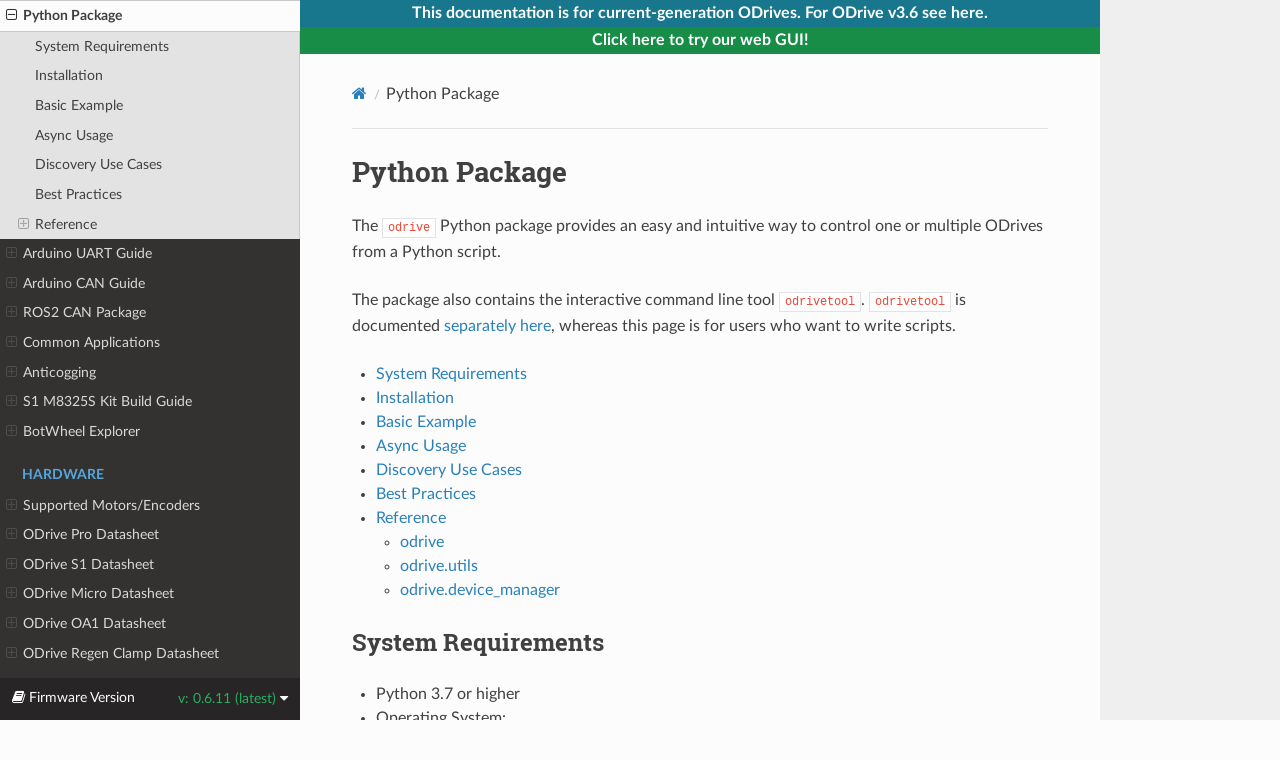

--- FILE ---
content_type: text/html
request_url: http://docs.odriverobotics.com/v/latest/guides/python-package.html
body_size: 35355
content:

<!DOCTYPE html>

<html class="writer-html5" lang="en">
<head>
<meta charset="utf-8"/><meta content="width=device-width, initial-scale=1" name="viewport"/>
<meta content="width=device-width, initial-scale=1.0" name="viewport"/>
<title>Python Package — ODrive Documentation 0.6.11 documentation</title>
<link href="../_static/pygments.css?v=80d5e7a1" rel="stylesheet" type="text/css"/>
<link href="../_static/css/theme.css?v=e59714d7" rel="stylesheet" type="text/css"/>
<link href="../_static/copybutton.css?v=76b2166b" rel="stylesheet" type="text/css"/>
<link href="../_static/sphinx-codeautolink.css?v=b2176991" rel="stylesheet" type="text/css"/>
<link href="../_static/sphinx-dropdown.css?v=995e94df" rel="stylesheet" type="text/css"/>
<link href="../_static/panels-bootstrap.min.css?v=21c0b90a" rel="stylesheet" type="text/css"/>
<link href="https://docs.odriverobotics.com/docsInject.css" rel="stylesheet" type="text/css"/>
<link href="../_static/custom.css?v=0f81d05c" rel="stylesheet" type="text/css"/>
<link href="../_static/favicon.ico" rel="shortcut icon"/>
<script src="../_static/jquery.js?v=5d32c60e"></script>
<script src="../_static/_sphinx_javascript_frameworks_compat.js?v=2cd50e6c"></script>
<script data-url_root="../" id="documentation_options" src="../_static/documentation_options.js?v=03dee72f"></script>
<script src="../_static/doctools.js?v=888ff710"></script>
<script src="../_static/sphinx_highlight.js?v=4825356b"></script>
<script src="../_static/clipboard.min.js?v=a7894cd8"></script>
<script src="../_static/copybutton.js?v=2c21a7a3"></script>
<script src="https://docs.odriverobotics.com/docsInject.js"></script>
<script src="../_static/js/theme.js"></script>
<link href="../genindex.html" rel="index" title="Index"/>
<link href="../search.html" rel="search" title="Search"/>
<link href="arduino-uart-guide.html" rel="next" title="Controlling ODrive from an Arduino via UART"/>
<link href="can-guide.html" rel="prev" title="CAN Bus Guide"/>
</head>
<body class="wy-body-for-nav">
<div class="wy-grid-for-nav">
<nav class="wy-nav-side" data-toggle="wy-nav-shift">
<div class="wy-side-scroll">
<div class="wy-side-nav-search">
<a href="../index.html">
<img alt="Logo" class="logo" src="../_static/logo.png"/>
</a>
<div role="search">
<form action="../search.html" class="wy-form" id="rtd-search-form" method="get">
<input aria-label="Search docs" name="q" placeholder="Search docs" type="text"/>
<input name="check_keywords" type="hidden" value="yes"/>
<input name="area" type="hidden" value="default"/>
</form>
</div>
</div><div aria-label="Navigation menu" class="wy-menu wy-menu-vertical" data-spy="affix" role="navigation">
<p class="caption" role="heading"><span class="caption-text">GUIDES</span></p>
<ul class="current">
<li class="toctree-l1"><a class="reference internal" href="getting-started.html">Getting Started</a><ul>
<li class="toctree-l2"><a class="reference internal" href="getting-started.html#wire-up-the-odrive">Wire up the ODrive</a><ul>
<li class="toctree-l3"><a class="reference internal" href="getting-started.html#hardware-requirements">Hardware Requirements</a></li>
<li class="toctree-l3"><a class="reference internal" href="getting-started.html#connections">Connections</a></li>
<li class="toctree-l3"><a class="reference internal" href="getting-started.html#safety-power-up">Safety &amp; Power Up</a></li>
</ul>
</li>
<li class="toctree-l2"><a class="reference internal" href="getting-started.html#status-led">Status LED</a></li>
<li class="toctree-l2"><a class="reference internal" href="getting-started.html#connecting-to-the-odrive">Connecting to the ODrive</a></li>
<li class="toctree-l2"><a class="reference internal" href="getting-started.html#next-steps">Next Steps</a></li>
</ul>
</li>
<li class="toctree-l1"><a class="reference internal" href="odrivetool-setup.html">odrivetool Setup</a><ul>
<li class="toctree-l2"><a class="reference internal" href="odrivetool-setup.html#configure-power-supply">Configure Power Supply</a></li>
<li class="toctree-l2"><a class="reference internal" href="odrivetool-setup.html#motor-configuration">Motor Configuration</a><ul>
<li class="toctree-l3"><a class="reference internal" href="odrivetool-setup.html#setting-the-limits">Setting the Limits</a><ul>
<li class="toctree-l4"><a class="reference internal" href="odrivetool-setup.html#current-limit">Current limit</a></li>
<li class="toctree-l4"><a class="reference internal" href="odrivetool-setup.html#velocity-limit">Velocity limit</a></li>
<li class="toctree-l4"><a class="reference internal" href="odrivetool-setup.html#temperature-limits">Temperature limits</a></li>
</ul>
</li>
</ul>
</li>
<li class="toctree-l2"><a class="reference internal" href="odrivetool-setup.html#encoder-configuration">Encoder Configuration</a><ul>
<li class="toctree-l3"><a class="reference internal" href="odrivetool-setup.html#viewing-encoder-feedback">Viewing Encoder Feedback</a></li>
</ul>
</li>
<li class="toctree-l2"><a class="reference internal" href="odrivetool-setup.html#position-control">Position Control</a></li>
<li class="toctree-l2"><a class="reference internal" href="odrivetool-setup.html#other-control-modes">Other Control Modes</a></li>
<li class="toctree-l2"><a class="reference internal" href="odrivetool-setup.html#what-s-next">What’s Next?</a></li>
</ul>
</li>
<li class="toctree-l1"><a class="reference internal" href="firmware-update.html">Firmware Update</a><ul>
<li class="toctree-l2"><a class="reference internal" href="firmware-update.html#quick-summary">Quick Summary</a></li>
<li class="toctree-l2"><a class="reference internal" href="firmware-update.html#specifications">Specifications</a></li>
<li class="toctree-l2"><a class="reference internal" href="firmware-update.html#updating-firmware-from-the-command-line">Updating firmware from the command line</a><ul>
<li class="toctree-l3"><a class="reference internal" href="firmware-update.html#other-options">Other Options</a></li>
</ul>
</li>
<li class="toctree-l2"><a class="reference internal" href="firmware-update.html#updating-firmware-over-can">Updating firmware over CAN</a><ul>
<li class="toctree-l3"><a class="reference internal" href="firmware-update.html#limitations">Limitations</a></li>
</ul>
</li>
<li class="toctree-l2"><a class="reference internal" href="firmware-update.html#recovering-from-a-failed-update">Recovering from a failed update</a></li>
<li class="toctree-l2"><a class="reference internal" href="firmware-update.html#recovering-from-unbootable-firmware">Recovering from unbootable firmware</a></li>
<li class="toctree-l2"><a class="reference internal" href="firmware-update.html#odrive-updater">ODrive Updater</a></li>
<li class="toctree-l2"><a class="reference internal" href="firmware-update.html#firmware-channels">Firmware Channels</a></li>
<li class="toctree-l2"><a class="reference internal" href="firmware-update.html#how-to-migrate-from-the-legacy-dfu-system">How to migrate from the legacy DFU system</a></li>
</ul>
</li>
<li class="toctree-l1"><a class="reference internal" href="legacy-dfu.html">Legacy Firmware Update</a><ul>
<li class="toctree-l2"><a class="reference internal" href="legacy-dfu.html#other-options">Other Options</a></li>
<li class="toctree-l2"><a class="reference internal" href="legacy-dfu.html#troubleshooting">Troubleshooting</a></li>
<li class="toctree-l2"><a class="reference internal" href="legacy-dfu.html#flashing-with-an-stlink">Flashing with an STLink</a></li>
</ul>
</li>
<li class="toctree-l1"><a class="reference internal" href="tuning.html">Tuning the Controller</a><ul>
<li class="toctree-l2"><a class="reference internal" href="tuning.html#other-parameters-to-tweak">Other Parameters to Tweak</a></li>
</ul>
</li>
<li class="toctree-l1"><a class="reference internal" href="can-guide.html">CAN Bus Guide</a><ul>
<li class="toctree-l2"><a class="reference internal" href="can-guide.html#hardware-setup">Hardware Setup</a></li>
<li class="toctree-l2"><a class="reference internal" href="can-guide.html#setting-up-the-host">Setting up the Host</a><ul>
<li class="toctree-l3"><a class="reference internal" href="can-guide.html#enable-can-hat">Enable CAN Hat</a></li>
<li class="toctree-l3"><a class="reference internal" href="can-guide.html#enable-can-interface">Enable CAN interface</a></li>
</ul>
</li>
<li class="toctree-l2"><a class="reference internal" href="can-guide.html#setting-up-the-odrive-via-usb">Setting up the ODrive (via USB)</a></li>
<li class="toctree-l2"><a class="reference internal" href="can-guide.html#setting-up-the-odrive-can-only">Setting up the ODrive (CAN only)</a><ul>
<li class="toctree-l3"><a class="reference internal" href="can-guide.html#bootstrapping-can-communication-via-can">Bootstrapping CAN communication via CAN</a></li>
<li class="toctree-l3"><a class="reference internal" href="can-guide.html#writing-configuration">Writing configuration</a></li>
<li class="toctree-l3"><a class="reference internal" href="can-guide.html#running-calibration">Running calibration</a></li>
</ul>
</li>
<li class="toctree-l2"><a class="reference internal" href="can-guide.html#verifying-communcation">Verifying Communcation</a></li>
<li class="toctree-l2"><a class="reference internal" href="can-guide.html#code-examples">Code Examples</a><ul>
<li class="toctree-l3"><a class="reference internal" href="can-guide.html#intro-read-heartbeat">Intro: Read Heartbeat</a></li>
<li class="toctree-l3"><a class="reference internal" href="can-guide.html#closed-loop-control">Closed Loop Control</a></li>
<li class="toctree-l3"><a class="reference internal" href="can-guide.html#arbitrary-parameter-access">Arbitrary Parameter Access</a></li>
</ul>
</li>
<li class="toctree-l2"><a class="reference internal" href="can-guide.html#troubleshooting">Troubleshooting</a></li>
</ul>
</li>
<li class="toctree-l1 current"><a class="current reference internal" href="#">Python Package</a><ul>
<li class="toctree-l2"><a class="reference internal" href="#system-requirements">System Requirements</a></li>
<li class="toctree-l2"><a class="reference internal" href="#installation">Installation</a></li>
<li class="toctree-l2"><a class="reference internal" href="#basic-example">Basic Example</a></li>
<li class="toctree-l2"><a class="reference internal" href="#async-usage">Async Usage</a></li>
<li class="toctree-l2"><a class="reference internal" href="#discovery-use-cases">Discovery Use Cases</a></li>
<li class="toctree-l2"><a class="reference internal" href="#best-practices">Best Practices</a></li>
<li class="toctree-l2"><a class="reference internal" href="#reference">Reference</a><ul>
<li class="toctree-l3"><a class="reference internal" href="#module-odrive">odrive</a><ul>
<li class="toctree-l4"><a class="reference internal" href="#odrive.DeviceLostException"><code class="docutils literal notranslate"><span class="pre">DeviceLostException</span></code></a></li>
<li class="toctree-l4"><a class="reference internal" href="#odrive.find_any"><code class="docutils literal notranslate"><span class="pre">find_any()</span></code></a></li>
<li class="toctree-l4"><a class="reference internal" href="#odrive.find_async"><code class="docutils literal notranslate"><span class="pre">find_async()</span></code></a></li>
<li class="toctree-l4"><a class="reference internal" href="#odrive.find_sync"><code class="docutils literal notranslate"><span class="pre">find_sync()</span></code></a></li>
</ul>
</li>
<li class="toctree-l3"><a class="reference internal" href="#module-odrive.utils">odrive.utils</a><ul>
<li class="toctree-l4"><a class="reference internal" href="#odrive.utils.backup_config"><code class="docutils literal notranslate"><span class="pre">backup_config()</span></code></a></li>
<li class="toctree-l4"><a class="reference internal" href="#odrive.utils.dump_errors"><code class="docutils literal notranslate"><span class="pre">dump_errors()</span></code></a></li>
<li class="toctree-l4"><a class="reference internal" href="#odrive.utils.format_errors"><code class="docutils literal notranslate"><span class="pre">format_errors()</span></code></a></li>
<li class="toctree-l4"><a class="reference internal" href="#odrive.utils.request_state"><code class="docutils literal notranslate"><span class="pre">request_state()</span></code></a></li>
<li class="toctree-l4"><a class="reference internal" href="#odrive.utils.restore_config"><code class="docutils literal notranslate"><span class="pre">restore_config()</span></code></a></li>
<li class="toctree-l4"><a class="reference internal" href="#odrive.utils.run_state"><code class="docutils literal notranslate"><span class="pre">run_state()</span></code></a></li>
<li class="toctree-l4"><a class="reference internal" href="#odrive.utils.start_liveplotter"><code class="docutils literal notranslate"><span class="pre">start_liveplotter()</span></code></a></li>
<li class="toctree-l4"><a class="reference internal" href="#odrive.utils.stop_liveplotter"><code class="docutils literal notranslate"><span class="pre">stop_liveplotter()</span></code></a></li>
<li class="toctree-l4"><a class="reference internal" href="#odrive.utils.to_async"><code class="docutils literal notranslate"><span class="pre">to_async()</span></code></a></li>
<li class="toctree-l4"><a class="reference internal" href="#odrive.utils.to_sync"><code class="docutils literal notranslate"><span class="pre">to_sync()</span></code></a></li>
</ul>
</li>
<li class="toctree-l3"><a class="reference internal" href="#module-odrive.device_manager">odrive.device_manager</a><ul>
<li class="toctree-l4"><a class="reference internal" href="#odrive.device_manager.DeviceManager"><code class="docutils literal notranslate"><span class="pre">DeviceManager</span></code></a><ul>
<li class="toctree-l5"><a class="reference internal" href="#odrive.device_manager.DeviceManager.subscribe"><code class="docutils literal notranslate"><span class="pre">DeviceManager.subscribe()</span></code></a></li>
<li class="toctree-l5"><a class="reference internal" href="#odrive.device_manager.DeviceManager.wait_for"><code class="docutils literal notranslate"><span class="pre">DeviceManager.wait_for()</span></code></a></li>
</ul>
</li>
<li class="toctree-l4"><a class="reference internal" href="#odrive.device_manager.Subscription"><code class="docutils literal notranslate"><span class="pre">Subscription</span></code></a></li>
<li class="toctree-l4"><a class="reference internal" href="#odrive.device_manager.close_device_manager"><code class="docutils literal notranslate"><span class="pre">close_device_manager()</span></code></a></li>
<li class="toctree-l4"><a class="reference internal" href="#odrive.device_manager.get_device_manager"><code class="docutils literal notranslate"><span class="pre">get_device_manager()</span></code></a></li>
</ul>
</li>
</ul>
</li>
</ul>
</li>
<li class="toctree-l1"><a class="reference internal" href="arduino-uart-guide.html">Arduino UART Guide</a><ul>
<li class="toctree-l2"><a class="reference internal" href="arduino-uart-guide.html#overview">Overview</a></li>
<li class="toctree-l2"><a class="reference internal" href="arduino-uart-guide.html#connecting-the-arduino-to-the-odrive">Connecting the Arduino to the ODrive</a></li>
<li class="toctree-l2"><a class="reference internal" href="arduino-uart-guide.html#configuring-the-odrive">Configuring the ODrive</a></li>
<li class="toctree-l2"><a class="reference internal" href="arduino-uart-guide.html#setting-up-odrive-for-uart">Setting Up ODrive for UART</a></li>
<li class="toctree-l2"><a class="reference internal" href="arduino-uart-guide.html#installing-the-odrivearduino-library">Installing the ODriveArduino Library</a></li>
<li class="toctree-l2"><a class="reference internal" href="arduino-uart-guide.html#example-sketch">Example Sketch</a></li>
<li class="toctree-l2"><a class="reference internal" href="arduino-uart-guide.html#troubleshooting">Troubleshooting</a><ul>
<li class="toctree-l3"><a class="reference internal" href="arduino-uart-guide.html#arduino-hangs-at-waiting-for-odrive">Arduino hangs at <code class="code docutils literal notranslate"><span class="pre">Waiting</span> <span class="pre">for</span> <span class="pre">ODrive...</span></code></a></li>
<li class="toctree-l3"><a class="reference internal" href="arduino-uart-guide.html#arduino-hangs-at-enabling-closed-loop-control">Arduino hangs at <code class="code docutils literal notranslate"><span class="pre">Enabling</span> <span class="pre">closed</span> <span class="pre">loop</span> <span class="pre">control...</span></code></a></li>
<li class="toctree-l3"><a class="reference internal" href="arduino-uart-guide.html#motor-makes-humming-noise-while-moving">Motor makes “humming” noise while moving</a></li>
</ul>
</li>
<li class="toctree-l2"><a class="reference internal" href="arduino-uart-guide.html#arduino-library-reference">Arduino Library Reference</a></li>
</ul>
</li>
<li class="toctree-l1"><a class="reference internal" href="arduino-can-guide.html">Arduino CAN Guide</a><ul>
<li class="toctree-l2"><a class="reference internal" href="arduino-can-guide.html#overview">Overview</a></li>
<li class="toctree-l2"><a class="reference internal" href="arduino-can-guide.html#connecting-the-arduino-to-the-odrive">Connecting the Arduino to the ODrive</a></li>
<li class="toctree-l2"><a class="reference internal" href="arduino-can-guide.html#configuring-the-odrive">Configuring the ODrive</a></li>
<li class="toctree-l2"><a class="reference internal" href="arduino-can-guide.html#installing-the-odrivearduino-library">Installing the ODriveArduino Library</a></li>
<li class="toctree-l2"><a class="reference internal" href="arduino-can-guide.html#example-sketch">Example Sketch</a></li>
<li class="toctree-l2"><a class="reference internal" href="arduino-can-guide.html#troubleshooting">Troubleshooting</a><ul>
<li class="toctree-l3"><a class="reference internal" href="arduino-can-guide.html#arduino-hangs-at-waiting-for-odrive">Arduino hangs at <code class="code docutils literal notranslate"><span class="pre">Waiting</span> <span class="pre">for</span> <span class="pre">ODrive...</span></code></a></li>
<li class="toctree-l3"><a class="reference internal" href="arduino-can-guide.html#arduino-hangs-at-enabling-closed-loop-control">Arduino hangs at <code class="code docutils literal notranslate"><span class="pre">Enabling</span> <span class="pre">closed</span> <span class="pre">loop</span> <span class="pre">control...</span></code></a></li>
</ul>
</li>
<li class="toctree-l2"><a class="reference internal" href="arduino-can-guide.html#arduino-library-reference">Arduino Library Reference</a></li>
</ul>
</li>
<li class="toctree-l1"><a class="reference internal" href="ros-package.html">ROS2 CAN Package</a><ul>
<li class="toctree-l2"><a class="reference internal" href="ros-package.html#setting-up-the-odrive">Setting Up the ODrive</a></li>
<li class="toctree-l2"><a class="reference internal" href="ros-package.html#installing-the-ros-odrive-package">Installing the <code class="docutils literal notranslate"><span class="pre">ros_odrive</span></code> Package</a></li>
<li class="toctree-l2"><a class="reference internal" href="ros-package.html#inspection">Inspection</a></li>
</ul>
</li>
<li class="toctree-l1"><a class="reference internal" href="applications.html">Common Applications</a><ul>
<li class="toctree-l2"><a class="reference internal" href="applications.html#rc-pwm">RC PWM</a></li>
</ul>
</li>
<li class="toctree-l1"><a class="reference internal" href="anticogging.html">Anticogging</a><ul>
<li class="toctree-l2"><a class="reference internal" href="anticogging.html#overview">Overview</a></li>
<li class="toctree-l2"><a class="reference internal" href="anticogging.html#preparation">Preparation</a></li>
<li class="toctree-l2"><a class="reference internal" href="anticogging.html#how-to-enable-anticogging">How to enable anticogging</a></li>
<li class="toctree-l2"><a class="reference internal" href="anticogging.html#limitations">Limitations</a></li>
<li class="toctree-l2"><a class="reference internal" href="anticogging.html#known-issues">Known issues</a></li>
</ul>
</li>
<li class="toctree-l1"><a class="reference internal" href="s1-kit.html">S1 M8325S Kit Build Guide</a><ul>
<li class="toctree-l2"><a class="reference internal" href="s1-kit.html#what-s-in-the-box">What’s in the box</a></li>
<li class="toctree-l2"><a class="reference internal" href="s1-kit.html#what-you-ll-need">What you’ll need</a></li>
<li class="toctree-l2"><a class="reference internal" href="s1-kit.html#hardware-setup">Hardware Setup</a><ul>
<li class="toctree-l3"><a class="reference internal" href="s1-kit.html#apply-thermal-pad">Apply Thermal Pad</a></li>
<li class="toctree-l3"><a class="reference internal" href="s1-kit.html#attach-to-heat-spreader">Attach to Heat Spreader</a></li>
<li class="toctree-l3"><a class="reference internal" href="s1-kit.html#attach-motor-to-mounting-plate">Attach Motor to Mounting Plate</a></li>
<li class="toctree-l3"><a class="reference internal" href="s1-kit.html#attach-odrive-to-motor">Attach ODrive to Motor</a></li>
<li class="toctree-l3"><a class="reference internal" href="s1-kit.html#wiring">Wiring</a></li>
</ul>
</li>
<li class="toctree-l2"><a class="reference internal" href="s1-kit.html#software-setup">Software Setup</a></li>
</ul>
</li>
<li class="toctree-l1"><a class="reference internal" href="botwheel-explorer.html">BotWheel Explorer</a><ul>
<li class="toctree-l2"><a class="reference internal" href="botwheel-explorer.html#overview">Overview</a></li>
<li class="toctree-l2"><a class="reference internal" href="botwheel-explorer.html#hardware-electrical-build">Hardware &amp; Electrical Build</a></li>
<li class="toctree-l2"><a class="reference internal" href="botwheel-explorer.html#electrical-schematic">Electrical Schematic</a></li>
<li class="toctree-l2"><a class="reference internal" href="botwheel-explorer.html#odrive-configuration">ODrive Configuration</a></li>
<li class="toctree-l2"><a class="reference internal" href="botwheel-explorer.html#raspberry-pi-setup">Raspberry Pi Setup</a></li>
<li class="toctree-l2"><a class="reference internal" href="botwheel-explorer.html#running-the-example">Running the example</a></li>
<li class="toctree-l2"><a class="reference internal" href="botwheel-explorer.html#running-the-example-on-startup">Running the example on startup</a></li>
<li class="toctree-l2"><a class="reference internal" href="botwheel-explorer.html#next-steps">Next Steps</a></li>
<li class="toctree-l2"><a class="reference internal" href="botwheel-explorer.html#troubleshooting">Troubleshooting</a></li>
</ul>
</li>
</ul>
<p class="caption" role="heading"><span class="caption-text">HARDWARE</span></p>
<ul>
<li class="toctree-l1"><a class="reference internal" href="../hardware.html">Supported Motors/Encoders</a><ul>
<li class="toctree-l2"><a class="reference internal" href="../hardware.html#hardware-compatibility">Hardware Compatibility</a><ul>
<li class="toctree-l3"><a class="reference internal" href="../hardware.html#motors">Motors</a></li>
<li class="toctree-l3"><a class="reference internal" href="../hardware.html#encoders">Encoders</a></li>
</ul>
</li>
</ul>
</li>
<li class="toctree-l1"><a class="reference internal" href="../hardware/pro-datasheet.html">ODrive Pro Datasheet</a><ul>
<li class="toctree-l2"><a class="reference internal" href="../hardware/pro-datasheet.html#electromechanical-specifications">Electromechanical Specifications</a><ul>
<li class="toctree-l3"><a class="reference internal" href="../hardware/pro-datasheet.html#electrical">Electrical</a></li>
<li class="toctree-l3"><a class="reference internal" href="../hardware/pro-datasheet.html#physical">Physical</a></li>
<li class="toctree-l3"><a class="reference internal" href="../hardware/pro-datasheet.html#connectors">Connectors</a></li>
<li class="toctree-l3"><a class="reference internal" href="../hardware/pro-datasheet.html#environmental">Environmental</a></li>
</ul>
</li>
<li class="toctree-l2"><a class="reference internal" href="../hardware/pro-datasheet.html#cad">CAD</a></li>
<li class="toctree-l2"><a class="reference internal" href="../hardware/pro-datasheet.html#pinout">Pinout</a><ul>
<li class="toctree-l3"><a class="reference internal" href="../hardware/pro-datasheet.html#power-pads">Power Pads</a></li>
<li class="toctree-l3"><a class="reference internal" href="../hardware/pro-datasheet.html#logic-pins">Logic Pins</a></li>
<li class="toctree-l3"><a class="reference internal" href="../hardware/pro-datasheet.html#gpio-properties">GPIO Properties</a></li>
<li class="toctree-l3"><a class="reference internal" href="../hardware/pro-datasheet.html#notes">Notes</a></li>
</ul>
</li>
</ul>
</li>
<li class="toctree-l1"><a class="reference internal" href="../hardware/s1-datasheet.html">ODrive S1 Datasheet</a><ul>
<li class="toctree-l2"><a class="reference internal" href="../hardware/s1-datasheet.html#electromechanical-specifications">Electromechanical Specifications</a><ul>
<li class="toctree-l3"><a class="reference internal" href="../hardware/s1-datasheet.html#electrical">Electrical</a></li>
<li class="toctree-l3"><a class="reference internal" href="../hardware/s1-datasheet.html#connectors">Connectors</a></li>
<li class="toctree-l3"><a class="reference internal" href="../hardware/s1-datasheet.html#environmental">Environmental</a></li>
</ul>
</li>
<li class="toctree-l2"><a class="reference internal" href="../hardware/s1-datasheet.html#cad">CAD</a></li>
<li class="toctree-l2"><a class="reference internal" href="../hardware/s1-datasheet.html#pinout">Pinout</a><ul>
<li class="toctree-l3"><a class="reference internal" href="../hardware/s1-datasheet.html#power-pads">Power Pads</a></li>
<li class="toctree-l3"><a class="reference internal" href="../hardware/s1-datasheet.html#logic-pins">Logic Pins</a></li>
<li class="toctree-l3"><a class="reference internal" href="../hardware/s1-datasheet.html#gpio-properties">GPIO Properties</a></li>
<li class="toctree-l3"><a class="reference internal" href="../hardware/s1-datasheet.html#notes">Notes</a></li>
</ul>
</li>
</ul>
</li>
<li class="toctree-l1"><a class="reference internal" href="../hardware/micro-datasheet.html">ODrive Micro Datasheet</a><ul>
<li class="toctree-l2"><a class="reference internal" href="../hardware/micro-datasheet.html#electromechanical-specifications">Electromechanical Specifications</a><ul>
<li class="toctree-l3"><a class="reference internal" href="../hardware/micro-datasheet.html#electrical">Electrical</a></li>
<li class="toctree-l3"><a class="reference internal" href="../hardware/micro-datasheet.html#physical">Physical</a></li>
<li class="toctree-l3"><a class="reference internal" href="../hardware/micro-datasheet.html#connectors">Connectors</a></li>
<li class="toctree-l3"><a class="reference internal" href="../hardware/micro-datasheet.html#environmental">Environmental</a></li>
</ul>
</li>
<li class="toctree-l2"><a class="reference internal" href="../hardware/micro-datasheet.html#cad">CAD</a></li>
<li class="toctree-l2"><a class="reference internal" href="../hardware/micro-datasheet.html#pinout">Pinout</a><ul>
<li class="toctree-l3"><a class="reference internal" href="../hardware/micro-datasheet.html#power-pads">Power Pads</a></li>
<li class="toctree-l3"><a class="reference internal" href="../hardware/micro-datasheet.html#logic-pins">Logic Pins</a></li>
<li class="toctree-l3"><a class="reference internal" href="../hardware/micro-datasheet.html#gpio-properties">GPIO Properties</a></li>
<li class="toctree-l3"><a class="reference internal" href="../hardware/micro-datasheet.html#notes">Notes</a></li>
<li class="toctree-l3"><a class="reference internal" href="../hardware/micro-datasheet.html#can-termination-and-power">CAN Termination and Power</a></li>
</ul>
</li>
</ul>
</li>
<li class="toctree-l1"><a class="reference internal" href="../hardware/oa1-datasheet.html">ODrive OA1 Datasheet</a><ul>
<li class="toctree-l2"><a class="reference internal" href="../hardware/oa1-datasheet.html#electromechanical-specifications">Electromechanical Specifications</a><ul>
<li class="toctree-l3"><a class="reference internal" href="../hardware/oa1-datasheet.html#cad">CAD</a></li>
<li class="toctree-l3"><a class="reference internal" href="../hardware/oa1-datasheet.html#electrical">Electrical</a></li>
<li class="toctree-l3"><a class="reference internal" href="../hardware/oa1-datasheet.html#mechanical">Mechanical</a></li>
<li class="toctree-l3"><a class="reference internal" href="../hardware/oa1-datasheet.html#environmental">Environmental</a></li>
</ul>
</li>
<li class="toctree-l2"><a class="reference internal" href="../hardware/oa1-datasheet.html#led-colors">LED Colors</a></li>
<li class="toctree-l2"><a class="reference internal" href="../hardware/oa1-datasheet.html#pinout">Pinout</a></li>
<li class="toctree-l2"><a class="reference internal" href="../hardware/oa1-datasheet.html#connectors">Connectors</a></li>
<li class="toctree-l2"><a class="reference internal" href="../hardware/oa1-datasheet.html#magnet-mounting">Magnet Mounting</a></li>
</ul>
</li>
<li class="toctree-l1"><a class="reference internal" href="../hardware/regen-clamp-datasheet.html">ODrive Regen Clamp Datasheet</a><ul>
<li class="toctree-l2"><a class="reference internal" href="../hardware/regen-clamp-datasheet.html#electromechanical-specifications">Electromechanical Specifications</a><ul>
<li class="toctree-l3"><a class="reference internal" href="../hardware/regen-clamp-datasheet.html#cad">CAD</a></li>
<li class="toctree-l3"><a class="reference internal" href="../hardware/regen-clamp-datasheet.html#electrical">Electrical</a></li>
<li class="toctree-l3"><a class="reference internal" href="../hardware/regen-clamp-datasheet.html#physical">Physical</a></li>
<li class="toctree-l3"><a class="reference internal" href="../hardware/regen-clamp-datasheet.html#connectors">Connectors</a></li>
</ul>
</li>
<li class="toctree-l2"><a class="reference internal" href="../hardware/regen-clamp-datasheet.html#pinout">Pinout</a><ul>
<li class="toctree-l3"><a class="reference internal" href="../hardware/regen-clamp-datasheet.html#power-pads">Power Pads</a></li>
</ul>
</li>
<li class="toctree-l2"><a class="reference internal" href="../hardware/regen-clamp-datasheet.html#usage-wiring">Usage &amp; Wiring</a></li>
<li class="toctree-l2"><a class="reference internal" href="../hardware/regen-clamp-datasheet.html#status-leds">Status LEDs</a></li>
<li class="toctree-l2"><a class="reference internal" href="../hardware/regen-clamp-datasheet.html#overtemperature-protection">Overtemperature Protection</a></li>
<li class="toctree-l2"><a class="reference internal" href="../hardware/regen-clamp-datasheet.html#brake-resistor-selection">Brake Resistor Selection</a><ul>
<li class="toctree-l3"><a class="reference internal" href="../hardware/regen-clamp-datasheet.html#example">Example</a></li>
</ul>
</li>
</ul>
</li>
<li class="toctree-l1"><a class="reference internal" href="../hardware/usb-can-datasheet.html">ODrive USB-CAN Adapter Datasheet</a><ul>
<li class="toctree-l2"><a class="reference internal" href="../hardware/usb-can-datasheet.html#electromechanical-specifications">Electromechanical Specifications</a><ul>
<li class="toctree-l3"><a class="reference internal" href="../hardware/usb-can-datasheet.html#cad">CAD</a></li>
<li class="toctree-l3"><a class="reference internal" href="../hardware/usb-can-datasheet.html#electrical">Electrical</a></li>
<li class="toctree-l3"><a class="reference internal" href="../hardware/usb-can-datasheet.html#mechanical">Mechanical</a></li>
<li class="toctree-l3"><a class="reference internal" href="../hardware/usb-can-datasheet.html#environmental">Environmental</a></li>
<li class="toctree-l3"><a class="reference internal" href="../hardware/usb-can-datasheet.html#interface">Interface</a></li>
</ul>
</li>
<li class="toctree-l2"><a class="reference internal" href="../hardware/usb-can-datasheet.html#pinout">Pinout</a></li>
<li class="toctree-l2"><a class="reference internal" href="../hardware/usb-can-datasheet.html#connectors">Connectors</a></li>
<li class="toctree-l2"><a class="reference internal" href="../hardware/usb-can-datasheet.html#wiring-and-isolation">Wiring and Isolation</a></li>
<li class="toctree-l2"><a class="reference internal" href="../hardware/usb-can-datasheet.html#power">Power</a></li>
<li class="toctree-l2"><a class="reference internal" href="../hardware/usb-can-datasheet.html#usage-compatibility">Usage &amp; Compatibility</a></li>
</ul>
</li>
<li class="toctree-l1"><a class="reference internal" href="../hardware/odrive-comparison.html">ODrive Comparison Table</a><ul>
<li class="toctree-l2"><a class="reference internal" href="../hardware/odrive-comparison.html#electrical-specifications">Electrical Specifications</a></li>
<li class="toctree-l2"><a class="reference internal" href="../hardware/odrive-comparison.html#feedback-interfaces">Feedback Interfaces</a></li>
<li class="toctree-l2"><a class="reference internal" href="../hardware/odrive-comparison.html#control-interfaces">Control Interfaces</a></li>
<li class="toctree-l2"><a class="reference internal" href="../hardware/odrive-comparison.html#features">Features</a></li>
<li class="toctree-l2"><a class="reference internal" href="../hardware/odrive-comparison.html#mechanical-specifications">Mechanical Specifications</a></li>
</ul>
</li>
<li class="toctree-l1"><a class="reference internal" href="../hardware/odrive-motors.html">ODrive Motors</a><ul>
<li class="toctree-l2"><a class="reference internal" href="../hardware/odrive-motors.html#motor-characteristics">Motor Characteristics</a><ul>
<li class="toctree-l3"><a class="reference internal" href="../hardware/odrive-motors.html#m8325s-100kv">M8325s 100KV</a></li>
<li class="toctree-l3"><a class="reference internal" href="../hardware/odrive-motors.html#d6374-150kv">D6374 150KV</a></li>
<li class="toctree-l3"><a class="reference internal" href="../hardware/odrive-motors.html#d5065-270kv">D5065 270KV</a></li>
<li class="toctree-l3"><a class="reference internal" href="../hardware/odrive-motors.html#d5312s-330kv">D5312s 330KV</a></li>
<li class="toctree-l3"><a class="reference internal" href="../hardware/odrive-motors.html#nema-34-servomotor-w-16384-cpr-absolute-encoder">NEMA 34 Servomotor w/ 16384 CPR Absolute Encoder</a></li>
<li class="toctree-l3"><a class="reference internal" href="../hardware/odrive-motors.html#odrive-botwheel">ODrive Botwheel</a></li>
</ul>
</li>
<li class="toctree-l2"><a class="reference internal" href="../hardware/odrive-motors.html#torque-speed-curves">Torque-Speed Curves</a></li>
</ul>
</li>
</ul>
<p class="caption" role="heading"><span class="caption-text">MANUAL</span></p>
<ul>
<li class="toctree-l1"><a class="reference internal" href="../manual/overview.html">ODrive Overview</a><ul>
<li class="toctree-l2"><a class="reference internal" href="../manual/overview.html#system-status-led">System Status LED</a></li>
<li class="toctree-l2"><a class="reference internal" href="../manual/overview.html#per-axis-commands">Per-Axis Commands</a><ul>
<li class="toctree-l3"><a class="reference internal" href="../manual/overview.html#state-machine">State Machine</a></li>
<li class="toctree-l3"><a class="reference internal" href="../manual/overview.html#startup-procedure">Startup Procedure</a></li>
<li class="toctree-l3"><a class="reference internal" href="../manual/overview.html#control-mode">Control Mode</a><ul>
<li class="toctree-l4"><a class="reference internal" href="../manual/overview.html#control-commands">Control Commands</a></li>
</ul>
</li>
</ul>
</li>
<li class="toctree-l2"><a class="reference internal" href="../manual/overview.html#system-monitoring-commands">System Monitoring Commands</a><ul>
<li class="toctree-l3"><a class="reference internal" href="../manual/overview.html#encoder-position-and-velocity">Encoder Position and Velocity</a></li>
<li class="toctree-l3"><a class="reference internal" href="../manual/overview.html#motor-current-and-torque-estimation">Motor Current and Torque Estimation</a></li>
</ul>
</li>
<li class="toctree-l2"><a class="reference internal" href="../manual/overview.html#general-system-commands">General System Commands</a><ul>
<li class="toctree-l3"><a class="reference internal" href="../manual/overview.html#saving-the-configuration">Saving the Configuration</a></li>
<li class="toctree-l3"><a class="reference internal" href="../manual/overview.html#diagnostics">Diagnostics</a></li>
</ul>
</li>
<li class="toctree-l2"><a class="reference internal" href="../manual/overview.html#user-storage">User Storage</a></li>
</ul>
</li>
<li class="toctree-l1"><a class="reference internal" href="../manual/hardware-config.html">Hardware Configuration</a><ul>
<li class="toctree-l2"><a class="reference internal" href="../manual/hardware-config.html#power-system">Power System</a><ul>
<li class="toctree-l3"><a class="reference internal" href="../manual/hardware-config.html#trip-levels">Trip Levels</a></li>
<li class="toctree-l3"><a class="reference internal" href="../manual/hardware-config.html#active-power-limit">Active Power Limit</a></li>
<li class="toctree-l3"><a class="reference internal" href="../manual/hardware-config.html#regenerated-power">Regenerated Power</a></li>
<li class="toctree-l3"><a class="reference internal" href="../manual/hardware-config.html#brake-resistors-s1-only">Brake Resistors (S1 Only)</a></li>
<li class="toctree-l3"><a class="reference internal" href="../manual/hardware-config.html#voltage-feedback-s1-only">Voltage Feedback (S1 Only)</a></li>
</ul>
</li>
<li class="toctree-l2"><a class="reference internal" href="../manual/hardware-config.html#temperature-regulation">Temperature Regulation</a><ul>
<li class="toctree-l3"><a class="reference internal" href="../manual/hardware-config.html#thermistors">Thermistors</a><ul>
<li class="toctree-l4"><a class="reference internal" href="../manual/hardware-config.html#over-temperature-current-limiting">Over Temperature Current Limiting</a></li>
<li class="toctree-l4"><a class="reference internal" href="../manual/hardware-config.html#motor-thermistor-configuration">Motor Thermistor Configuration</a></li>
</ul>
</li>
<li class="toctree-l3"><a class="reference internal" href="../manual/hardware-config.html#fans-odrive-pro-only">Fans (ODrive Pro Only)</a></li>
</ul>
</li>
<li class="toctree-l2"><a class="reference internal" href="../manual/hardware-config.html#encoders">Encoders</a><ul>
<li class="toctree-l3"><a class="reference internal" href="../manual/hardware-config.html#overview">Overview</a></li>
<li class="toctree-l3"><a class="reference internal" href="../manual/hardware-config.html#onboard-encoder">Onboard Encoder</a></li>
<li class="toctree-l3"><a class="reference internal" href="../manual/hardware-config.html#incremental-encoders">Incremental Encoders</a><ul>
<li class="toctree-l4"><a class="reference internal" href="../manual/hardware-config.html#index-search">Index Search</a></li>
<li class="toctree-l4"><a class="reference internal" href="../manual/hardware-config.html#index-search-for-commutation">Index Search for Commutation</a></li>
</ul>
</li>
<li class="toctree-l3"><a class="reference internal" href="../manual/hardware-config.html#rs-485-encoders">RS-485 Encoders</a></li>
<li class="toctree-l3"><a class="reference internal" href="../manual/hardware-config.html#hall-effect-encoders">Hall Effect Encoders</a></li>
<li class="toctree-l3"><a class="reference internal" href="../manual/hardware-config.html#spi-encoders">SPI Encoders</a></li>
<li class="toctree-l3"><a class="reference internal" href="../manual/hardware-config.html#sensorless">Sensorless</a></li>
</ul>
</li>
<li class="toctree-l2"><a class="reference internal" href="../manual/hardware-config.html#calibration-backup">Calibration Backup</a></li>
<li class="toctree-l2"><a class="reference internal" href="../manual/hardware-config.html#harmonic-compensation">Harmonic Compensation</a></li>
</ul>
</li>
<li class="toctree-l1"><a class="reference internal" href="../manual/control.html">Controller</a><ul>
<li class="toctree-l2"><a class="reference internal" href="../manual/control.html#structure">Structure</a><ul>
<li class="toctree-l3"><a class="reference internal" href="../manual/control.html#position-control-loop">Position Control loop</a></li>
<li class="toctree-l3"><a class="reference internal" href="../manual/control.html#velocity-control-loop">Velocity Control Loop</a></li>
<li class="toctree-l3"><a class="reference internal" href="../manual/control.html#current-control-loop">Current Control Loop</a></li>
</ul>
</li>
<li class="toctree-l2"><a class="reference internal" href="../manual/control.html#control-modes">Control Modes</a><ul>
<li class="toctree-l3"><a class="reference internal" href="../manual/control.html#filtered-position-control">Filtered Position Control</a></li>
<li class="toctree-l3"><a class="reference internal" href="../manual/control.html#trajectory-control">Trajectory Control</a><ul>
<li class="toctree-l4"><a class="reference internal" href="../manual/control.html#parameters">Parameters</a></li>
<li class="toctree-l4"><a class="reference internal" href="../manual/control.html#usage">Usage</a></li>
</ul>
</li>
<li class="toctree-l3"><a class="reference internal" href="../manual/control.html#circular-position-control">Circular Position Control</a></li>
<li class="toctree-l3"><a class="reference internal" href="../manual/control.html#velocity-control">Velocity Control</a></li>
<li class="toctree-l3"><a class="reference internal" href="../manual/control.html#ramped-velocity-control">Ramped Velocity Control</a></li>
<li class="toctree-l3"><a class="reference internal" href="../manual/control.html#torque-control">Torque Control</a></li>
</ul>
</li>
<li class="toctree-l2"><a class="reference internal" href="../manual/control.html#position-reference-frame">Position Reference Frame</a><ul>
<li class="toctree-l3"><a class="reference internal" href="../manual/control.html#startup-relative-reference-frame">Startup-Relative Reference Frame</a></li>
<li class="toctree-l3"><a class="reference internal" href="../manual/control.html#homed-reference-frame">Homed Reference Frame</a></li>
<li class="toctree-l3"><a class="reference internal" href="../manual/control.html#custom-user-reference-frame">Custom User Reference Frame</a></li>
<li class="toctree-l3"><a class="reference internal" href="../manual/control.html#absolute-encoder-reference-frame">Absolute Encoder Reference Frame</a></li>
<li class="toctree-l3"><a class="reference internal" href="../manual/control.html#absolute-encoder-reference-frame-circular">Absolute Encoder Reference Frame (circular)</a></li>
<li class="toctree-l3"><a class="reference internal" href="../manual/control.html#index-based-reference-frame">Index-based Reference Frame</a></li>
</ul>
</li>
<li class="toctree-l2"><a class="reference internal" href="../manual/control.html#spinout-detection">Spinout Detection</a></li>
</ul>
</li>
<li class="toctree-l1"><a class="reference internal" href="../manual/application-interfaces.html">Application Interfaces</a><ul>
<li class="toctree-l2"><a class="reference internal" href="../manual/usb.html">USB</a></li>
<li class="toctree-l2"><a class="reference internal" href="../manual/uart.html">UART Interface</a><ul>
<li class="toctree-l3"><a class="reference internal" href="../manual/uart.html#connection">Connection</a></li>
<li class="toctree-l3"><a class="reference internal" href="../manual/uart.html#configuration">Configuration</a></li>
</ul>
</li>
<li class="toctree-l2"><a class="reference internal" href="../manual/ascii-protocol.html">ASCII Protocol</a><ul>
<li class="toctree-l3"><a class="reference internal" href="../manual/ascii-protocol.html#sending-commands">Sending Commands</a></li>
<li class="toctree-l3"><a class="reference internal" href="../manual/ascii-protocol.html#command-format">Command Format</a></li>
<li class="toctree-l3"><a class="reference internal" href="../manual/ascii-protocol.html#command-reference">Command Reference</a><ul>
<li class="toctree-l4"><a class="reference internal" href="../manual/ascii-protocol.html#motor-trajectory">Motor Trajectory</a></li>
<li class="toctree-l4"><a class="reference internal" href="../manual/ascii-protocol.html#motor-position">Motor Position</a></li>
<li class="toctree-l4"><a class="reference internal" href="../manual/ascii-protocol.html#motor-position-with-feed-forward">Motor Position with feed-forward</a></li>
<li class="toctree-l4"><a class="reference internal" href="../manual/ascii-protocol.html#motor-velocity">Motor Velocity</a></li>
<li class="toctree-l4"><a class="reference internal" href="../manual/ascii-protocol.html#motor-torque">Motor Torque</a></li>
<li class="toctree-l4"><a class="reference internal" href="../manual/ascii-protocol.html#request-feedback">Request Feedback</a></li>
<li class="toctree-l4"><a class="reference internal" href="../manual/ascii-protocol.html#update-motor-watchdog">Update Motor Watchdog</a></li>
<li class="toctree-l4"><a class="reference internal" href="../manual/ascii-protocol.html#set-absolute-position">Set Absolute Position</a></li>
</ul>
</li>
<li class="toctree-l3"><a class="reference internal" href="../manual/ascii-protocol.html#parameter-reading-writing">Parameter Reading/Writing</a></li>
<li class="toctree-l3"><a class="reference internal" href="../manual/ascii-protocol.html#system-commands">System Commands</a></li>
</ul>
</li>
<li class="toctree-l2"><a class="reference internal" href="../manual/protocol.html">ODrive Communication Protocol</a><ul>
<li class="toctree-l3"><a class="reference internal" href="../manual/protocol.html#packet-format">Packet Format</a><ul>
<li class="toctree-l4"><a class="reference internal" href="../manual/protocol.html#request"><strong>Request</strong></a></li>
<li class="toctree-l4"><a class="reference internal" href="../manual/protocol.html#response"><strong>Response</strong></a></li>
</ul>
</li>
<li class="toctree-l3"><a class="reference internal" href="../manual/protocol.html#stream-format">Stream Format</a></li>
<li class="toctree-l3"><a class="reference internal" href="../manual/protocol.html#crc-algorithms">CRC Algorithms</a><ul>
<li class="toctree-l4"><a class="reference internal" href="../manual/protocol.html#crc8"><strong>CRC8</strong></a></li>
<li class="toctree-l4"><a class="reference internal" href="../manual/protocol.html#crc16"><strong>CRC16</strong></a></li>
</ul>
</li>
</ul>
</li>
<li class="toctree-l2"><a class="reference internal" href="../manual/can-protocol.html">CAN Protocol</a><ul>
<li class="toctree-l3"><a class="reference internal" href="../manual/can-protocol.html#overview">Overview</a></li>
<li class="toctree-l3"><a class="reference internal" href="../manual/can-protocol.html#cyclic-messages">Cyclic Messages</a></li>
<li class="toctree-l3"><a class="reference internal" href="../manual/can-protocol.html#watchdog">Watchdog</a></li>
<li class="toctree-l3"><a class="reference internal" href="../manual/can-protocol.html#baudrate-autobaud">Baudrate &amp; Autobaud</a></li>
<li class="toctree-l3"><a class="reference internal" href="../manual/can-protocol.html#broadcast">Broadcast</a></li>
<li class="toctree-l3"><a class="reference internal" href="../manual/can-protocol.html#discovery-addressing">Discovery &amp; Addressing</a></li>
<li class="toctree-l3"><a class="reference internal" href="../manual/can-protocol.html#bus-off-handling">Bus-off handling</a></li>
<li class="toctree-l3"><a class="reference internal" href="../manual/can-protocol.html#dbc-files">DBC Files</a></li>
<li class="toctree-l3"><a class="reference internal" href="../manual/can-protocol.html#interoperability-with-canopen">Interoperability with CANopen</a></li>
<li class="toctree-l3"><a class="reference internal" href="../manual/can-protocol.html#messages">Messages</a><ul>
<li class="toctree-l4"><a class="reference internal" href="../manual/can-protocol.html#get-version">Get_Version</a></li>
<li class="toctree-l4"><a class="reference internal" href="../manual/can-protocol.html#heartbeat">Heartbeat</a></li>
<li class="toctree-l4"><a class="reference internal" href="../manual/can-protocol.html#estop">Estop</a></li>
<li class="toctree-l4"><a class="reference internal" href="../manual/can-protocol.html#get-error">Get_Error</a></li>
<li class="toctree-l4"><a class="reference internal" href="../manual/can-protocol.html#rxsdo">RxSdo</a></li>
<li class="toctree-l4"><a class="reference internal" href="../manual/can-protocol.html#txsdo">TxSdo</a></li>
<li class="toctree-l4"><a class="reference internal" href="../manual/can-protocol.html#address">Address</a></li>
<li class="toctree-l4"><a class="reference internal" href="../manual/can-protocol.html#set-axis-state">Set_Axis_State</a></li>
<li class="toctree-l4"><a class="reference internal" href="../manual/can-protocol.html#get-encoder-estimates">Get_Encoder_Estimates</a></li>
<li class="toctree-l4"><a class="reference internal" href="../manual/can-protocol.html#set-controller-mode">Set_Controller_Mode</a></li>
<li class="toctree-l4"><a class="reference internal" href="../manual/can-protocol.html#set-input-pos">Set_Input_Pos</a></li>
<li class="toctree-l4"><a class="reference internal" href="../manual/can-protocol.html#set-input-vel">Set_Input_Vel</a></li>
<li class="toctree-l4"><a class="reference internal" href="../manual/can-protocol.html#set-input-torque">Set_Input_Torque</a></li>
<li class="toctree-l4"><a class="reference internal" href="../manual/can-protocol.html#set-limits">Set_Limits</a></li>
<li class="toctree-l4"><a class="reference internal" href="../manual/can-protocol.html#set-traj-vel-limit">Set_Traj_Vel_Limit</a></li>
<li class="toctree-l4"><a class="reference internal" href="../manual/can-protocol.html#set-traj-accel-limits">Set_Traj_Accel_Limits</a></li>
<li class="toctree-l4"><a class="reference internal" href="../manual/can-protocol.html#set-traj-inertia">Set_Traj_Inertia</a></li>
<li class="toctree-l4"><a class="reference internal" href="../manual/can-protocol.html#get-iq">Get_Iq</a></li>
<li class="toctree-l4"><a class="reference internal" href="../manual/can-protocol.html#get-temperature">Get_Temperature</a></li>
<li class="toctree-l4"><a class="reference internal" href="../manual/can-protocol.html#reboot">Reboot</a></li>
<li class="toctree-l4"><a class="reference internal" href="../manual/can-protocol.html#get-bus-voltage-current">Get_Bus_Voltage_Current</a></li>
<li class="toctree-l4"><a class="reference internal" href="../manual/can-protocol.html#clear-errors">Clear_Errors</a></li>
<li class="toctree-l4"><a class="reference internal" href="../manual/can-protocol.html#set-absolute-position">Set_Absolute_Position</a></li>
<li class="toctree-l4"><a class="reference internal" href="../manual/can-protocol.html#set-pos-gain">Set_Pos_Gain</a></li>
<li class="toctree-l4"><a class="reference internal" href="../manual/can-protocol.html#set-vel-gains">Set_Vel_Gains</a></li>
<li class="toctree-l4"><a class="reference internal" href="../manual/can-protocol.html#get-torques">Get_Torques</a></li>
<li class="toctree-l4"><a class="reference internal" href="../manual/can-protocol.html#get-powers">Get_Powers</a></li>
<li class="toctree-l4"><a class="reference internal" href="../manual/can-protocol.html#enter-dfu-mode">Enter_DFU_Mode</a></li>
</ul>
</li>
</ul>
</li>
<li class="toctree-l2"><a class="reference internal" href="../manual/analog-input.html">Analog Input</a><ul>
<li class="toctree-l3"><a class="reference internal" href="../manual/analog-input.html#overview">Overview</a></li>
<li class="toctree-l3"><a class="reference internal" href="../manual/analog-input.html#endpoint-mapping">Endpoint Mapping</a></li>
<li class="toctree-l3"><a class="reference internal" href="../manual/analog-input.html#velocity-control-example">Velocity Control Example</a></li>
</ul>
</li>
<li class="toctree-l2"><a class="reference internal" href="../manual/pwm-input.html">PWM Input</a><ul>
<li class="toctree-l3"><a class="reference internal" href="../manual/pwm-input.html#overview">Overview</a></li>
<li class="toctree-l3"><a class="reference internal" href="../manual/pwm-input.html#configuration">Configuration</a></li>
<li class="toctree-l3"><a class="reference internal" href="../manual/pwm-input.html#position-control-example">Position Control Example</a></li>
</ul>
</li>
<li class="toctree-l2"><a class="reference internal" href="../manual/step-direction.html">Step/Direction</a><ul>
<li class="toctree-l3"><a class="reference internal" href="../manual/step-direction.html#pinout">Pinout</a></li>
<li class="toctree-l3"><a class="reference internal" href="../manual/step-direction.html#how-to-configure">How to Configure</a></li>
</ul>
</li>
<li class="toctree-l2"><a class="reference internal" href="../manual/error-enable.html">Error/Enable</a><ul>
<li class="toctree-l3"><a class="reference internal" href="../manual/error-enable.html#error-output">Error Output</a></li>
<li class="toctree-l3"><a class="reference internal" href="../manual/error-enable.html#enable-input">Enable Input</a></li>
</ul>
</li>
<li class="toctree-l2"><a class="reference internal" href="../manual/endstops.html">Endstops/Homing</a><ul>
<li class="toctree-l3"><a class="reference internal" href="../manual/endstops.html#endstop-configuration">Endstop Configuration</a><ul>
<li class="toctree-l4"><a class="reference internal" href="../manual/endstops.html#gpio-configuration">GPIO Configuration</a></li>
</ul>
</li>
<li class="toctree-l3"><a class="reference internal" href="../manual/endstops.html#example">Example</a><ul>
<li class="toctree-l4"><a class="reference internal" href="../manual/endstops.html#validation">Validation</a></li>
</ul>
</li>
<li class="toctree-l3"><a class="reference internal" href="../manual/endstops.html#homing">Homing</a><ul>
<li class="toctree-l4"><a class="reference internal" href="../manual/endstops.html#homing-sequence">Homing Sequence</a></li>
<li class="toctree-l4"><a class="reference internal" href="../manual/endstops.html#starting-homing">Starting Homing</a></li>
<li class="toctree-l4"><a class="reference internal" href="../manual/endstops.html#homing-at-startup">Homing at Startup</a></li>
</ul>
</li>
<li class="toctree-l3"><a class="reference internal" href="../manual/endstops.html#e-stop">E-Stop</a></li>
</ul>
</li>
</ul>
</li>
</ul>
<ul>
<li class="toctree-l1"><a class="reference internal" href="../fibre_types/com_odriverobotics_ODrive.html">ODrive API Reference</a><ul>
<li class="toctree-l2"><a class="reference internal" href="../fibre_types/com_odriverobotics_ODrive.html#ODrive"><code class="docutils literal notranslate"><span class="pre">ODrive</span></code></a><ul>
<li class="toctree-l3"><a class="reference internal" href="../fibre_types/com_odriverobotics_ODrive.html#ODrive.test_function"><code class="docutils literal notranslate"><span class="pre">ODrive.test_function()</span></code></a></li>
<li class="toctree-l3"><a class="reference internal" href="../fibre_types/com_odriverobotics_ODrive.html#ODrive.get_adc_voltage"><code class="docutils literal notranslate"><span class="pre">ODrive.get_adc_voltage()</span></code></a></li>
<li class="toctree-l3"><a class="reference internal" href="../fibre_types/com_odriverobotics_ODrive.html#ODrive.save_configuration"><code class="docutils literal notranslate"><span class="pre">ODrive.save_configuration()</span></code></a></li>
<li class="toctree-l3"><a class="reference internal" href="../fibre_types/com_odriverobotics_ODrive.html#ODrive.erase_configuration"><code class="docutils literal notranslate"><span class="pre">ODrive.erase_configuration()</span></code></a></li>
<li class="toctree-l3"><a class="reference internal" href="../fibre_types/com_odriverobotics_ODrive.html#ODrive.reboot"><code class="docutils literal notranslate"><span class="pre">ODrive.reboot()</span></code></a></li>
<li class="toctree-l3"><a class="reference internal" href="../fibre_types/com_odriverobotics_ODrive.html#ODrive.enter_dfu_mode"><code class="docutils literal notranslate"><span class="pre">ODrive.enter_dfu_mode()</span></code></a></li>
<li class="toctree-l3"><a class="reference internal" href="../fibre_types/com_odriverobotics_ODrive.html#ODrive.enter_dfu_mode2"><code class="docutils literal notranslate"><span class="pre">ODrive.enter_dfu_mode2()</span></code></a></li>
<li class="toctree-l3"><a class="reference internal" href="../fibre_types/com_odriverobotics_ODrive.html#ODrive.disable_bootloader"><code class="docutils literal notranslate"><span class="pre">ODrive.disable_bootloader()</span></code></a></li>
<li class="toctree-l3"><a class="reference internal" href="../fibre_types/com_odriverobotics_ODrive.html#ODrive.identify_once"><code class="docutils literal notranslate"><span class="pre">ODrive.identify_once()</span></code></a></li>
<li class="toctree-l3"><a class="reference internal" href="../fibre_types/com_odriverobotics_ODrive.html#ODrive.get_interrupt_status"><code class="docutils literal notranslate"><span class="pre">ODrive.get_interrupt_status()</span></code></a></li>
<li class="toctree-l3"><a class="reference internal" href="../fibre_types/com_odriverobotics_ODrive.html#ODrive.get_dma_status"><code class="docutils literal notranslate"><span class="pre">ODrive.get_dma_status()</span></code></a></li>
<li class="toctree-l3"><a class="reference internal" href="../fibre_types/com_odriverobotics_ODrive.html#ODrive.get_gpio_states"><code class="docutils literal notranslate"><span class="pre">ODrive.get_gpio_states()</span></code></a></li>
<li class="toctree-l3"><a class="reference internal" href="../fibre_types/com_odriverobotics_ODrive.html#ODrive.set_gpio"><code class="docutils literal notranslate"><span class="pre">ODrive.set_gpio()</span></code></a></li>
<li class="toctree-l3"><a class="reference internal" href="../fibre_types/com_odriverobotics_ODrive.html#ODrive.get_drv_fault"><code class="docutils literal notranslate"><span class="pre">ODrive.get_drv_fault()</span></code></a></li>
<li class="toctree-l3"><a class="reference internal" href="../fibre_types/com_odriverobotics_ODrive.html#ODrive.clear_errors"><code class="docutils literal notranslate"><span class="pre">ODrive.clear_errors()</span></code></a></li>
<li class="toctree-l3"><a class="reference internal" href="../fibre_types/com_odriverobotics_ODrive.html#ODrive.get_raw_8"><code class="docutils literal notranslate"><span class="pre">ODrive.get_raw_8()</span></code></a></li>
<li class="toctree-l3"><a class="reference internal" href="../fibre_types/com_odriverobotics_ODrive.html#ODrive.get_raw"><code class="docutils literal notranslate"><span class="pre">ODrive.get_raw()</span></code></a></li>
<li class="toctree-l3"><a class="reference internal" href="../fibre_types/com_odriverobotics_ODrive.html#ODrive.get_raw_32"><code class="docutils literal notranslate"><span class="pre">ODrive.get_raw_32()</span></code></a></li>
<li class="toctree-l3"><a class="reference internal" href="../fibre_types/com_odriverobotics_ODrive.html#ODrive.get_raw_256"><code class="docutils literal notranslate"><span class="pre">ODrive.get_raw_256()</span></code></a></li>
<li class="toctree-l3"><a class="reference internal" href="../fibre_types/com_odriverobotics_ODrive.html#ODrive.vbus_voltage"><code class="docutils literal notranslate"><span class="pre">ODrive.vbus_voltage</span></code></a></li>
<li class="toctree-l3"><a class="reference internal" href="../fibre_types/com_odriverobotics_ODrive.html#ODrive.ibus"><code class="docutils literal notranslate"><span class="pre">ODrive.ibus</span></code></a></li>
<li class="toctree-l3"><a class="reference internal" href="../fibre_types/com_odriverobotics_ODrive.html#ODrive.ibus_report_filter_k"><code class="docutils literal notranslate"><span class="pre">ODrive.ibus_report_filter_k</span></code></a></li>
<li class="toctree-l3"><a class="reference internal" href="../fibre_types/com_odriverobotics_ODrive.html#ODrive.control_loop_hz"><code class="docutils literal notranslate"><span class="pre">ODrive.control_loop_hz</span></code></a></li>
<li class="toctree-l3"><a class="reference internal" href="../fibre_types/com_odriverobotics_ODrive.html#ODrive.serial_number"><code class="docutils literal notranslate"><span class="pre">ODrive.serial_number</span></code></a></li>
<li class="toctree-l3"><a class="reference internal" href="../fibre_types/com_odriverobotics_ODrive.html#ODrive.hw_version_major"><code class="docutils literal notranslate"><span class="pre">ODrive.hw_version_major</span></code></a></li>
<li class="toctree-l3"><a class="reference internal" href="../fibre_types/com_odriverobotics_ODrive.html#ODrive.hw_version_minor"><code class="docutils literal notranslate"><span class="pre">ODrive.hw_version_minor</span></code></a></li>
<li class="toctree-l3"><a class="reference internal" href="../fibre_types/com_odriverobotics_ODrive.html#ODrive.hw_version_variant"><code class="docutils literal notranslate"><span class="pre">ODrive.hw_version_variant</span></code></a></li>
<li class="toctree-l3"><a class="reference internal" href="../fibre_types/com_odriverobotics_ODrive.html#ODrive.hw_version_revision"><code class="docutils literal notranslate"><span class="pre">ODrive.hw_version_revision</span></code></a></li>
<li class="toctree-l3"><a class="reference internal" href="../fibre_types/com_odriverobotics_ODrive.html#ODrive.fw_version_major"><code class="docutils literal notranslate"><span class="pre">ODrive.fw_version_major</span></code></a></li>
<li class="toctree-l3"><a class="reference internal" href="../fibre_types/com_odriverobotics_ODrive.html#ODrive.fw_version_minor"><code class="docutils literal notranslate"><span class="pre">ODrive.fw_version_minor</span></code></a></li>
<li class="toctree-l3"><a class="reference internal" href="../fibre_types/com_odriverobotics_ODrive.html#ODrive.fw_version_revision"><code class="docutils literal notranslate"><span class="pre">ODrive.fw_version_revision</span></code></a></li>
<li class="toctree-l3"><a class="reference internal" href="../fibre_types/com_odriverobotics_ODrive.html#ODrive.commit_hash"><code class="docutils literal notranslate"><span class="pre">ODrive.commit_hash</span></code></a></li>
<li class="toctree-l3"><a class="reference internal" href="../fibre_types/com_odriverobotics_ODrive.html#ODrive.fw_version_unreleased"><code class="docutils literal notranslate"><span class="pre">ODrive.fw_version_unreleased</span></code></a></li>
<li class="toctree-l3"><a class="reference internal" href="../fibre_types/com_odriverobotics_ODrive.html#ODrive.bootloader_version"><code class="docutils literal notranslate"><span class="pre">ODrive.bootloader_version</span></code></a></li>
<li class="toctree-l3"><a class="reference internal" href="../fibre_types/com_odriverobotics_ODrive.html#ODrive.n_evt_sampling"><code class="docutils literal notranslate"><span class="pre">ODrive.n_evt_sampling</span></code></a></li>
<li class="toctree-l3"><a class="reference internal" href="../fibre_types/com_odriverobotics_ODrive.html#ODrive.n_evt_control_loop"><code class="docutils literal notranslate"><span class="pre">ODrive.n_evt_control_loop</span></code></a></li>
<li class="toctree-l3"><a class="reference internal" href="../fibre_types/com_odriverobotics_ODrive.html#ODrive.task_timers_armed"><code class="docutils literal notranslate"><span class="pre">ODrive.task_timers_armed</span></code></a></li>
<li class="toctree-l3"><a class="reference internal" href="../fibre_types/com_odriverobotics_ODrive.html#ODrive.task_times"><code class="docutils literal notranslate"><span class="pre">ODrive.task_times</span></code></a></li>
<li class="toctree-l3"><a class="reference internal" href="../fibre_types/com_odriverobotics_ODrive.html#ODrive.system_stats"><code class="docutils literal notranslate"><span class="pre">ODrive.system_stats</span></code></a></li>
<li class="toctree-l3"><a class="reference internal" href="../fibre_types/com_odriverobotics_ODrive.html#ODrive.user_config_loaded"><code class="docutils literal notranslate"><span class="pre">ODrive.user_config_loaded</span></code></a></li>
<li class="toctree-l3"><a class="reference internal" href="../fibre_types/com_odriverobotics_ODrive.html#ODrive.misconfigured"><code class="docutils literal notranslate"><span class="pre">ODrive.misconfigured</span></code></a></li>
<li class="toctree-l3"><a class="reference internal" href="../fibre_types/com_odriverobotics_ODrive.html#ODrive.oscilloscope"><code class="docutils literal notranslate"><span class="pre">ODrive.oscilloscope</span></code></a></li>
<li class="toctree-l3"><a class="reference internal" href="../fibre_types/com_odriverobotics_ODrive.html#ODrive.debug"><code class="docutils literal notranslate"><span class="pre">ODrive.debug</span></code></a></li>
<li class="toctree-l3"><a class="reference internal" href="../fibre_types/com_odriverobotics_ODrive.html#ODrive.can"><code class="docutils literal notranslate"><span class="pre">ODrive.can</span></code></a></li>
<li class="toctree-l3"><a class="reference internal" href="../fibre_types/com_odriverobotics_ODrive.html#ODrive.test_property"><code class="docutils literal notranslate"><span class="pre">ODrive.test_property</span></code></a></li>
<li class="toctree-l3"><a class="reference internal" href="../fibre_types/com_odriverobotics_ODrive.html#ODrive.identify"><code class="docutils literal notranslate"><span class="pre">ODrive.identify</span></code></a></li>
<li class="toctree-l3"><a class="reference internal" href="../fibre_types/com_odriverobotics_ODrive.html#ODrive.reboot_required"><code class="docutils literal notranslate"><span class="pre">ODrive.reboot_required</span></code></a></li>
<li class="toctree-l3"><a class="reference internal" href="../fibre_types/com_odriverobotics_ODrive.html#ODrive.issues"><code class="docutils literal notranslate"><span class="pre">ODrive.issues</span></code></a></li>
<li class="toctree-l3"><a class="reference internal" href="../fibre_types/com_odriverobotics_ODrive.html#ODrive.auth"><code class="docutils literal notranslate"><span class="pre">ODrive.auth</span></code></a></li>
<li class="toctree-l3"><a class="reference internal" href="../fibre_types/com_odriverobotics_ODrive.html#ODrive.TaskTimes"><code class="docutils literal notranslate"><span class="pre">ODrive.TaskTimes</span></code></a><ul>
<li class="toctree-l4"><a class="reference internal" href="../fibre_types/com_odriverobotics_ODrive.html#ODrive.TaskTimes.sampling"><code class="docutils literal notranslate"><span class="pre">ODrive.TaskTimes.sampling</span></code></a></li>
<li class="toctree-l4"><a class="reference internal" href="../fibre_types/com_odriverobotics_ODrive.html#ODrive.TaskTimes.encoder_update"><code class="docutils literal notranslate"><span class="pre">ODrive.TaskTimes.encoder_update</span></code></a></li>
<li class="toctree-l4"><a class="reference internal" href="../fibre_types/com_odriverobotics_ODrive.html#ODrive.TaskTimes.control_loop_misc"><code class="docutils literal notranslate"><span class="pre">ODrive.TaskTimes.control_loop_misc</span></code></a></li>
<li class="toctree-l4"><a class="reference internal" href="../fibre_types/com_odriverobotics_ODrive.html#ODrive.TaskTimes.control_loop_checks"><code class="docutils literal notranslate"><span class="pre">ODrive.TaskTimes.control_loop_checks</span></code></a></li>
<li class="toctree-l4"><a class="reference internal" href="../fibre_types/com_odriverobotics_ODrive.html#ODrive.TaskTimes.current_sense_wait"><code class="docutils literal notranslate"><span class="pre">ODrive.TaskTimes.current_sense_wait</span></code></a></li>
<li class="toctree-l4"><a class="reference internal" href="../fibre_types/com_odriverobotics_ODrive.html#ODrive.TaskTimes.dc_calib_wait"><code class="docutils literal notranslate"><span class="pre">ODrive.TaskTimes.dc_calib_wait</span></code></a></li>
</ul>
</li>
<li class="toctree-l3"><a class="reference internal" href="../fibre_types/com_odriverobotics_ODrive.html#ODrive.SystemStats"><code class="docutils literal notranslate"><span class="pre">ODrive.SystemStats</span></code></a><ul>
<li class="toctree-l4"><a class="reference internal" href="../fibre_types/com_odriverobotics_ODrive.html#ODrive.SystemStats.uptime"><code class="docutils literal notranslate"><span class="pre">ODrive.SystemStats.uptime</span></code></a></li>
<li class="toctree-l4"><a class="reference internal" href="../fibre_types/com_odriverobotics_ODrive.html#ODrive.SystemStats.min_heap_space"><code class="docutils literal notranslate"><span class="pre">ODrive.SystemStats.min_heap_space</span></code></a></li>
<li class="toctree-l4"><a class="reference internal" href="../fibre_types/com_odriverobotics_ODrive.html#ODrive.SystemStats.max_stack_usage_axis"><code class="docutils literal notranslate"><span class="pre">ODrive.SystemStats.max_stack_usage_axis</span></code></a></li>
<li class="toctree-l4"><a class="reference internal" href="../fibre_types/com_odriverobotics_ODrive.html#ODrive.SystemStats.max_stack_usage_comms"><code class="docutils literal notranslate"><span class="pre">ODrive.SystemStats.max_stack_usage_comms</span></code></a></li>
<li class="toctree-l4"><a class="reference internal" href="../fibre_types/com_odriverobotics_ODrive.html#ODrive.SystemStats.max_stack_usage_uart"><code class="docutils literal notranslate"><span class="pre">ODrive.SystemStats.max_stack_usage_uart</span></code></a></li>
<li class="toctree-l4"><a class="reference internal" href="../fibre_types/com_odriverobotics_ODrive.html#ODrive.SystemStats.max_stack_usage_startup"><code class="docutils literal notranslate"><span class="pre">ODrive.SystemStats.max_stack_usage_startup</span></code></a></li>
<li class="toctree-l4"><a class="reference internal" href="../fibre_types/com_odriverobotics_ODrive.html#ODrive.SystemStats.stack_size_axis"><code class="docutils literal notranslate"><span class="pre">ODrive.SystemStats.stack_size_axis</span></code></a></li>
<li class="toctree-l4"><a class="reference internal" href="../fibre_types/com_odriverobotics_ODrive.html#ODrive.SystemStats.stack_size_comms"><code class="docutils literal notranslate"><span class="pre">ODrive.SystemStats.stack_size_comms</span></code></a></li>
<li class="toctree-l4"><a class="reference internal" href="../fibre_types/com_odriverobotics_ODrive.html#ODrive.SystemStats.stack_size_uart"><code class="docutils literal notranslate"><span class="pre">ODrive.SystemStats.stack_size_uart</span></code></a></li>
<li class="toctree-l4"><a class="reference internal" href="../fibre_types/com_odriverobotics_ODrive.html#ODrive.SystemStats.stack_size_startup"><code class="docutils literal notranslate"><span class="pre">ODrive.SystemStats.stack_size_startup</span></code></a></li>
<li class="toctree-l4"><a class="reference internal" href="../fibre_types/com_odriverobotics_ODrive.html#ODrive.SystemStats.prio_axis"><code class="docutils literal notranslate"><span class="pre">ODrive.SystemStats.prio_axis</span></code></a></li>
<li class="toctree-l4"><a class="reference internal" href="../fibre_types/com_odriverobotics_ODrive.html#ODrive.SystemStats.prio_comms"><code class="docutils literal notranslate"><span class="pre">ODrive.SystemStats.prio_comms</span></code></a></li>
<li class="toctree-l4"><a class="reference internal" href="../fibre_types/com_odriverobotics_ODrive.html#ODrive.SystemStats.prio_uart"><code class="docutils literal notranslate"><span class="pre">ODrive.SystemStats.prio_uart</span></code></a></li>
<li class="toctree-l4"><a class="reference internal" href="../fibre_types/com_odriverobotics_ODrive.html#ODrive.SystemStats.prio_startup"><code class="docutils literal notranslate"><span class="pre">ODrive.SystemStats.prio_startup</span></code></a></li>
<li class="toctree-l4"><a class="reference internal" href="../fibre_types/com_odriverobotics_ODrive.html#ODrive.SystemStats.usb"><code class="docutils literal notranslate"><span class="pre">ODrive.SystemStats.usb</span></code></a></li>
<li class="toctree-l4"><a class="reference internal" href="../fibre_types/com_odriverobotics_ODrive.html#ODrive.SystemStats.i2c"><code class="docutils literal notranslate"><span class="pre">ODrive.SystemStats.i2c</span></code></a></li>
<li class="toctree-l4"><a class="reference internal" href="../fibre_types/com_odriverobotics_ODrive.html#ODrive.SystemStats.Usb"><code class="docutils literal notranslate"><span class="pre">ODrive.SystemStats.Usb</span></code></a><ul>
<li class="toctree-l5"><a class="reference internal" href="../fibre_types/com_odriverobotics_ODrive.html#ODrive.SystemStats.Usb.rx_cnt"><code class="docutils literal notranslate"><span class="pre">ODrive.SystemStats.Usb.rx_cnt</span></code></a></li>
<li class="toctree-l5"><a class="reference internal" href="../fibre_types/com_odriverobotics_ODrive.html#ODrive.SystemStats.Usb.tx_cnt"><code class="docutils literal notranslate"><span class="pre">ODrive.SystemStats.Usb.tx_cnt</span></code></a></li>
<li class="toctree-l5"><a class="reference internal" href="../fibre_types/com_odriverobotics_ODrive.html#ODrive.SystemStats.Usb.tx_overrun_cnt"><code class="docutils literal notranslate"><span class="pre">ODrive.SystemStats.Usb.tx_overrun_cnt</span></code></a></li>
</ul>
</li>
<li class="toctree-l4"><a class="reference internal" href="../fibre_types/com_odriverobotics_ODrive.html#ODrive.SystemStats.I2C"><code class="docutils literal notranslate"><span class="pre">ODrive.SystemStats.I2C</span></code></a><ul>
<li class="toctree-l5"><a class="reference internal" href="../fibre_types/com_odriverobotics_ODrive.html#ODrive.SystemStats.I2C.addr"><code class="docutils literal notranslate"><span class="pre">ODrive.SystemStats.I2C.addr</span></code></a></li>
<li class="toctree-l5"><a class="reference internal" href="../fibre_types/com_odriverobotics_ODrive.html#ODrive.SystemStats.I2C.addr_match_cnt"><code class="docutils literal notranslate"><span class="pre">ODrive.SystemStats.I2C.addr_match_cnt</span></code></a></li>
<li class="toctree-l5"><a class="reference internal" href="../fibre_types/com_odriverobotics_ODrive.html#ODrive.SystemStats.I2C.rx_cnt"><code class="docutils literal notranslate"><span class="pre">ODrive.SystemStats.I2C.rx_cnt</span></code></a></li>
<li class="toctree-l5"><a class="reference internal" href="../fibre_types/com_odriverobotics_ODrive.html#ODrive.SystemStats.I2C.error_cnt"><code class="docutils literal notranslate"><span class="pre">ODrive.SystemStats.I2C.error_cnt</span></code></a></li>
</ul>
</li>
</ul>
</li>
<li class="toctree-l3"><a class="reference internal" href="../fibre_types/com_odriverobotics_ODrive.html#ODrive.Issues"><code class="docutils literal notranslate"><span class="pre">ODrive.Issues</span></code></a><ul>
<li class="toctree-l4"><a class="reference internal" href="../fibre_types/com_odriverobotics_ODrive.html#ODrive.Issues.get"><code class="docutils literal notranslate"><span class="pre">ODrive.Issues.get()</span></code></a></li>
<li class="toctree-l4"><a class="reference internal" href="../fibre_types/com_odriverobotics_ODrive.html#ODrive.Issues.length"><code class="docutils literal notranslate"><span class="pre">ODrive.Issues.length</span></code></a></li>
</ul>
</li>
<li class="toctree-l3"><a class="reference internal" href="../fibre_types/com_odriverobotics_ODrive.html#ODrive.Auth"><code class="docutils literal notranslate"><span class="pre">ODrive.Auth</span></code></a><ul>
<li class="toctree-l4"><a class="reference internal" href="../fibre_types/com_odriverobotics_ODrive.html#ODrive.Auth.get_pub_key1"><code class="docutils literal notranslate"><span class="pre">ODrive.Auth.get_pub_key1()</span></code></a></li>
<li class="toctree-l4"><a class="reference internal" href="../fibre_types/com_odriverobotics_ODrive.html#ODrive.Auth.get_cert1"><code class="docutils literal notranslate"><span class="pre">ODrive.Auth.get_cert1()</span></code></a></li>
<li class="toctree-l4"><a class="reference internal" href="../fibre_types/com_odriverobotics_ODrive.html#ODrive.Auth.auth1"><code class="docutils literal notranslate"><span class="pre">ODrive.Auth.auth1()</span></code></a></li>
</ul>
</li>
<li class="toctree-l3"><a class="reference internal" href="../fibre_types/com_odriverobotics_ODrive.html#ODrive.HistogramLogger"><code class="docutils literal notranslate"><span class="pre">ODrive.HistogramLogger</span></code></a><ul>
<li class="toctree-l4"><a class="reference internal" href="../fibre_types/com_odriverobotics_ODrive.html#ODrive.HistogramLogger.swap"><code class="docutils literal notranslate"><span class="pre">ODrive.HistogramLogger.swap()</span></code></a></li>
<li class="toctree-l4"><a class="reference internal" href="../fibre_types/com_odriverobotics_ODrive.html#ODrive.HistogramLogger.get_stats"><code class="docutils literal notranslate"><span class="pre">ODrive.HistogramLogger.get_stats()</span></code></a></li>
<li class="toctree-l4"><a class="reference internal" href="../fibre_types/com_odriverobotics_ODrive.html#ODrive.HistogramLogger.get_sum"><code class="docutils literal notranslate"><span class="pre">ODrive.HistogramLogger.get_sum()</span></code></a></li>
<li class="toctree-l4"><a class="reference internal" href="../fibre_types/com_odriverobotics_ODrive.html#ODrive.HistogramLogger.get_vals8"><code class="docutils literal notranslate"><span class="pre">ODrive.HistogramLogger.get_vals8()</span></code></a></li>
</ul>
</li>
<li class="toctree-l3"><a class="reference internal" href="../fibre_types/com_odriverobotics_ODrive.html#ODrive.CircularLog"><code class="docutils literal notranslate"><span class="pre">ODrive.CircularLog</span></code></a><ul>
<li class="toctree-l4"><a class="reference internal" href="../fibre_types/com_odriverobotics_ODrive.html#ODrive.CircularLog.get_vals8"><code class="docutils literal notranslate"><span class="pre">ODrive.CircularLog.get_vals8()</span></code></a></li>
<li class="toctree-l4"><a class="reference internal" href="../fibre_types/com_odriverobotics_ODrive.html#ODrive.CircularLog.size"><code class="docutils literal notranslate"><span class="pre">ODrive.CircularLog.size</span></code></a></li>
</ul>
</li>
<li class="toctree-l3"><a class="reference internal" href="../fibre_types/com_odriverobotics_ODrive.html#ODrive.Config"><code class="docutils literal notranslate"><span class="pre">ODrive.Config</span></code></a><ul>
<li class="toctree-l4"><a class="reference internal" href="../fibre_types/com_odriverobotics_ODrive.html#ODrive.Config.enable_uart_a"><code class="docutils literal notranslate"><span class="pre">ODrive.Config.enable_uart_a</span></code></a></li>
<li class="toctree-l4"><a class="reference internal" href="../fibre_types/com_odriverobotics_ODrive.html#ODrive.Config.uart_a_baudrate"><code class="docutils literal notranslate"><span class="pre">ODrive.Config.uart_a_baudrate</span></code></a></li>
<li class="toctree-l4"><a class="reference internal" href="../fibre_types/com_odriverobotics_ODrive.html#ODrive.Config.usb_cdc_protocol"><code class="docutils literal notranslate"><span class="pre">ODrive.Config.usb_cdc_protocol</span></code></a></li>
<li class="toctree-l4"><a class="reference internal" href="../fibre_types/com_odriverobotics_ODrive.html#ODrive.Config.uart0_protocol"><code class="docutils literal notranslate"><span class="pre">ODrive.Config.uart0_protocol</span></code></a></li>
<li class="toctree-l4"><a class="reference internal" href="../fibre_types/com_odriverobotics_ODrive.html#ODrive.Config.max_regen_current"><code class="docutils literal notranslate"><span class="pre">ODrive.Config.max_regen_current</span></code></a></li>
<li class="toctree-l4"><a class="reference internal" href="../fibre_types/com_odriverobotics_ODrive.html#ODrive.Config.dc_bus_undervoltage_trip_level"><code class="docutils literal notranslate"><span class="pre">ODrive.Config.dc_bus_undervoltage_trip_level</span></code></a></li>
<li class="toctree-l4"><a class="reference internal" href="../fibre_types/com_odriverobotics_ODrive.html#ODrive.Config.dc_bus_overvoltage_trip_level"><code class="docutils literal notranslate"><span class="pre">ODrive.Config.dc_bus_overvoltage_trip_level</span></code></a></li>
<li class="toctree-l4"><a class="reference internal" href="../fibre_types/com_odriverobotics_ODrive.html#ODrive.Config.dc_max_positive_current"><code class="docutils literal notranslate"><span class="pre">ODrive.Config.dc_max_positive_current</span></code></a></li>
<li class="toctree-l4"><a class="reference internal" href="../fibre_types/com_odriverobotics_ODrive.html#ODrive.Config.dc_max_negative_current"><code class="docutils literal notranslate"><span class="pre">ODrive.Config.dc_max_negative_current</span></code></a></li>
<li class="toctree-l4"><a class="reference internal" href="../fibre_types/com_odriverobotics_ODrive.html#ODrive.Config.user_config_0"><code class="docutils literal notranslate"><span class="pre">ODrive.Config.user_config_0</span></code></a></li>
<li class="toctree-l4"><a class="reference internal" href="../fibre_types/com_odriverobotics_ODrive.html#ODrive.Config.user_config_1"><code class="docutils literal notranslate"><span class="pre">ODrive.Config.user_config_1</span></code></a></li>
<li class="toctree-l4"><a class="reference internal" href="../fibre_types/com_odriverobotics_ODrive.html#ODrive.Config.user_config_2"><code class="docutils literal notranslate"><span class="pre">ODrive.Config.user_config_2</span></code></a></li>
<li class="toctree-l4"><a class="reference internal" href="../fibre_types/com_odriverobotics_ODrive.html#ODrive.Config.user_config_3"><code class="docutils literal notranslate"><span class="pre">ODrive.Config.user_config_3</span></code></a></li>
<li class="toctree-l4"><a class="reference internal" href="../fibre_types/com_odriverobotics_ODrive.html#ODrive.Config.user_config_4"><code class="docutils literal notranslate"><span class="pre">ODrive.Config.user_config_4</span></code></a></li>
<li class="toctree-l4"><a class="reference internal" href="../fibre_types/com_odriverobotics_ODrive.html#ODrive.Config.user_config_5"><code class="docutils literal notranslate"><span class="pre">ODrive.Config.user_config_5</span></code></a></li>
<li class="toctree-l4"><a class="reference internal" href="../fibre_types/com_odriverobotics_ODrive.html#ODrive.Config.user_config_6"><code class="docutils literal notranslate"><span class="pre">ODrive.Config.user_config_6</span></code></a></li>
<li class="toctree-l4"><a class="reference internal" href="../fibre_types/com_odriverobotics_ODrive.html#ODrive.Config.user_config_7"><code class="docutils literal notranslate"><span class="pre">ODrive.Config.user_config_7</span></code></a></li>
</ul>
</li>
<li class="toctree-l3"><a class="reference internal" href="../fibre_types/com_odriverobotics_ODrive.html#ODrive.Can"><code class="docutils literal notranslate"><span class="pre">ODrive.Can</span></code></a><ul>
<li class="toctree-l4"><a class="reference internal" href="../fibre_types/com_odriverobotics_ODrive.html#ODrive.Can.error"><code class="docutils literal notranslate"><span class="pre">ODrive.Can.error</span></code></a></li>
<li class="toctree-l4"><a class="reference internal" href="../fibre_types/com_odriverobotics_ODrive.html#ODrive.Can.n_restarts"><code class="docutils literal notranslate"><span class="pre">ODrive.Can.n_restarts</span></code></a></li>
<li class="toctree-l4"><a class="reference internal" href="../fibre_types/com_odriverobotics_ODrive.html#ODrive.Can.n_rx"><code class="docutils literal notranslate"><span class="pre">ODrive.Can.n_rx</span></code></a></li>
<li class="toctree-l4"><a class="reference internal" href="../fibre_types/com_odriverobotics_ODrive.html#ODrive.Can.effective_baudrate"><code class="docutils literal notranslate"><span class="pre">ODrive.Can.effective_baudrate</span></code></a></li>
<li class="toctree-l4"><a class="reference internal" href="../fibre_types/com_odriverobotics_ODrive.html#ODrive.Can.config"><code class="docutils literal notranslate"><span class="pre">ODrive.Can.config</span></code></a></li>
<li class="toctree-l4"><a class="reference internal" href="../fibre_types/com_odriverobotics_ODrive.html#ODrive.Can.Error"><code class="docutils literal notranslate"><span class="pre">ODrive.Can.Error</span></code></a><ul>
<li class="toctree-l5"><a class="reference internal" href="../fibre_types/com_odriverobotics_ODrive.html#ODrive.Can.Error.DUPLICATE_CAN_IDS"><code class="docutils literal notranslate"><span class="pre">ODrive.Can.Error.DUPLICATE_CAN_IDS</span></code></a></li>
<li class="toctree-l5"><a class="reference internal" href="../fibre_types/com_odriverobotics_ODrive.html#ODrive.Can.Error.BUS_OFF"><code class="docutils literal notranslate"><span class="pre">ODrive.Can.Error.BUS_OFF</span></code></a></li>
<li class="toctree-l5"><a class="reference internal" href="../fibre_types/com_odriverobotics_ODrive.html#ODrive.Can.Error.LOW_LEVEL"><code class="docutils literal notranslate"><span class="pre">ODrive.Can.Error.LOW_LEVEL</span></code></a></li>
<li class="toctree-l5"><a class="reference internal" href="../fibre_types/com_odriverobotics_ODrive.html#ODrive.Can.Error.PROTOCOL_INIT"><code class="docutils literal notranslate"><span class="pre">ODrive.Can.Error.PROTOCOL_INIT</span></code></a></li>
</ul>
</li>
<li class="toctree-l4"><a class="reference internal" href="../fibre_types/com_odriverobotics_ODrive.html#ODrive.Can.Config"><code class="docutils literal notranslate"><span class="pre">ODrive.Can.Config</span></code></a><ul>
<li class="toctree-l5"><a class="reference internal" href="../fibre_types/com_odriverobotics_ODrive.html#ODrive.Can.Config.baud_rate"><code class="docutils literal notranslate"><span class="pre">ODrive.Can.Config.baud_rate</span></code></a></li>
<li class="toctree-l5"><a class="reference internal" href="../fibre_types/com_odriverobotics_ODrive.html#ODrive.Can.Config.data_baud_rate"><code class="docutils literal notranslate"><span class="pre">ODrive.Can.Config.data_baud_rate</span></code></a></li>
<li class="toctree-l5"><a class="reference internal" href="../fibre_types/com_odriverobotics_ODrive.html#ODrive.Can.Config.tx_brs"><code class="docutils literal notranslate"><span class="pre">ODrive.Can.Config.tx_brs</span></code></a></li>
<li class="toctree-l5"><a class="reference internal" href="../fibre_types/com_odriverobotics_ODrive.html#ODrive.Can.Config.protocol"><code class="docutils literal notranslate"><span class="pre">ODrive.Can.Config.protocol</span></code></a></li>
</ul>
</li>
<li class="toctree-l4"><a class="reference internal" href="../fibre_types/com_odriverobotics_ODrive.html#ODrive.Can.Protocol"><code class="docutils literal notranslate"><span class="pre">ODrive.Can.Protocol</span></code></a><ul>
<li class="toctree-l5"><a class="reference internal" href="../fibre_types/com_odriverobotics_ODrive.html#ODrive.Can.Protocol.SIMPLE"><code class="docutils literal notranslate"><span class="pre">ODrive.Can.Protocol.SIMPLE</span></code></a></li>
</ul>
</li>
</ul>
</li>
<li class="toctree-l3"><a class="reference internal" href="../fibre_types/com_odriverobotics_ODrive.html#ODrive.Endpoint"><code class="docutils literal notranslate"><span class="pre">ODrive.Endpoint</span></code></a><ul>
<li class="toctree-l4"><a class="reference internal" href="../fibre_types/com_odriverobotics_ODrive.html#ODrive.Endpoint.endpoint"><code class="docutils literal notranslate"><span class="pre">ODrive.Endpoint.endpoint</span></code></a></li>
<li class="toctree-l4"><a class="reference internal" href="../fibre_types/com_odriverobotics_ODrive.html#ODrive.Endpoint.min"><code class="docutils literal notranslate"><span class="pre">ODrive.Endpoint.min</span></code></a></li>
<li class="toctree-l4"><a class="reference internal" href="../fibre_types/com_odriverobotics_ODrive.html#ODrive.Endpoint.max"><code class="docutils literal notranslate"><span class="pre">ODrive.Endpoint.max</span></code></a></li>
</ul>
</li>
<li class="toctree-l3"><a class="reference internal" href="../fibre_types/com_odriverobotics_ODrive.html#ODrive.Axis"><code class="docutils literal notranslate"><span class="pre">ODrive.Axis</span></code></a><ul>
<li class="toctree-l4"><a class="reference internal" href="../fibre_types/com_odriverobotics_ODrive.html#ODrive.Axis.watchdog_feed"><code class="docutils literal notranslate"><span class="pre">ODrive.Axis.watchdog_feed()</span></code></a></li>
<li class="toctree-l4"><a class="reference internal" href="../fibre_types/com_odriverobotics_ODrive.html#ODrive.Axis.set_abs_pos"><code class="docutils literal notranslate"><span class="pre">ODrive.Axis.set_abs_pos()</span></code></a></li>
<li class="toctree-l4"><a class="reference internal" href="../fibre_types/com_odriverobotics_ODrive.html#ODrive.Axis.active_errors"><code class="docutils literal notranslate"><span class="pre">ODrive.Axis.active_errors</span></code></a></li>
<li class="toctree-l4"><a class="reference internal" href="../fibre_types/com_odriverobotics_ODrive.html#ODrive.Axis.disarm_reason"><code class="docutils literal notranslate"><span class="pre">ODrive.Axis.disarm_reason</span></code></a></li>
<li class="toctree-l4"><a class="reference internal" href="../fibre_types/com_odriverobotics_ODrive.html#ODrive.Axis.detailed_disarm_reason"><code class="docutils literal notranslate"><span class="pre">ODrive.Axis.detailed_disarm_reason</span></code></a></li>
<li class="toctree-l4"><a class="reference internal" href="../fibre_types/com_odriverobotics_ODrive.html#ODrive.Axis.step_dir_active"><code class="docutils literal notranslate"><span class="pre">ODrive.Axis.step_dir_active</span></code></a></li>
<li class="toctree-l4"><a class="reference internal" href="../fibre_types/com_odriverobotics_ODrive.html#ODrive.Axis.last_drv_fault"><code class="docutils literal notranslate"><span class="pre">ODrive.Axis.last_drv_fault</span></code></a></li>
<li class="toctree-l4"><a class="reference internal" href="../fibre_types/com_odriverobotics_ODrive.html#ODrive.Axis.steps"><code class="docutils literal notranslate"><span class="pre">ODrive.Axis.steps</span></code></a></li>
<li class="toctree-l4"><a class="reference internal" href="../fibre_types/com_odriverobotics_ODrive.html#ODrive.Axis.current_state"><code class="docutils literal notranslate"><span class="pre">ODrive.Axis.current_state</span></code></a></li>
<li class="toctree-l4"><a class="reference internal" href="../fibre_types/com_odriverobotics_ODrive.html#ODrive.Axis.requested_state"><code class="docutils literal notranslate"><span class="pre">ODrive.Axis.requested_state</span></code></a></li>
<li class="toctree-l4"><a class="reference internal" href="../fibre_types/com_odriverobotics_ODrive.html#ODrive.Axis.pos_estimate"><code class="docutils literal notranslate"><span class="pre">ODrive.Axis.pos_estimate</span></code></a></li>
<li class="toctree-l4"><a class="reference internal" href="../fibre_types/com_odriverobotics_ODrive.html#ODrive.Axis.vel_estimate"><code class="docutils literal notranslate"><span class="pre">ODrive.Axis.vel_estimate</span></code></a></li>
<li class="toctree-l4"><a class="reference internal" href="../fibre_types/com_odriverobotics_ODrive.html#ODrive.Axis.is_homed"><code class="docutils literal notranslate"><span class="pre">ODrive.Axis.is_homed</span></code></a></li>
<li class="toctree-l4"><a class="reference internal" href="../fibre_types/com_odriverobotics_ODrive.html#ODrive.Axis.config"><code class="docutils literal notranslate"><span class="pre">ODrive.Axis.config</span></code></a></li>
<li class="toctree-l4"><a class="reference internal" href="../fibre_types/com_odriverobotics_ODrive.html#ODrive.Axis.controller"><code class="docutils literal notranslate"><span class="pre">ODrive.Axis.controller</span></code></a></li>
<li class="toctree-l4"><a class="reference internal" href="../fibre_types/com_odriverobotics_ODrive.html#ODrive.Axis.trap_traj"><code class="docutils literal notranslate"><span class="pre">ODrive.Axis.trap_traj</span></code></a></li>
<li class="toctree-l4"><a class="reference internal" href="../fibre_types/com_odriverobotics_ODrive.html#ODrive.Axis.min_endstop"><code class="docutils literal notranslate"><span class="pre">ODrive.Axis.min_endstop</span></code></a></li>
<li class="toctree-l4"><a class="reference internal" href="../fibre_types/com_odriverobotics_ODrive.html#ODrive.Axis.max_endstop"><code class="docutils literal notranslate"><span class="pre">ODrive.Axis.max_endstop</span></code></a></li>
<li class="toctree-l4"><a class="reference internal" href="../fibre_types/com_odriverobotics_ODrive.html#ODrive.Axis.enable_pin"><code class="docutils literal notranslate"><span class="pre">ODrive.Axis.enable_pin</span></code></a></li>
<li class="toctree-l4"><a class="reference internal" href="../fibre_types/com_odriverobotics_ODrive.html#ODrive.Axis.mechanical_brake"><code class="docutils literal notranslate"><span class="pre">ODrive.Axis.mechanical_brake</span></code></a></li>
<li class="toctree-l4"><a class="reference internal" href="../fibre_types/com_odriverobotics_ODrive.html#ODrive.Axis.pos_vel_mapper"><code class="docutils literal notranslate"><span class="pre">ODrive.Axis.pos_vel_mapper</span></code></a></li>
<li class="toctree-l4"><a class="reference internal" href="../fibre_types/com_odriverobotics_ODrive.html#ODrive.Axis.commutation_mapper"><code class="docutils literal notranslate"><span class="pre">ODrive.Axis.commutation_mapper</span></code></a></li>
<li class="toctree-l4"><a class="reference internal" href="../fibre_types/com_odriverobotics_ODrive.html#ODrive.Axis.interpolator"><code class="docutils literal notranslate"><span class="pre">ODrive.Axis.interpolator</span></code></a></li>
<li class="toctree-l4"><a class="reference internal" href="../fibre_types/com_odriverobotics_ODrive.html#ODrive.Axis.task_times"><code class="docutils literal notranslate"><span class="pre">ODrive.Axis.task_times</span></code></a></li>
<li class="toctree-l4"><a class="reference internal" href="../fibre_types/com_odriverobotics_ODrive.html#ODrive.Axis.procedure_result"><code class="docutils literal notranslate"><span class="pre">ODrive.Axis.procedure_result</span></code></a></li>
<li class="toctree-l4"><a class="reference internal" href="../fibre_types/com_odriverobotics_ODrive.html#ODrive.Axis.disarm_time"><code class="docutils literal notranslate"><span class="pre">ODrive.Axis.disarm_time</span></code></a></li>
<li class="toctree-l4"><a class="reference internal" href="../fibre_types/com_odriverobotics_ODrive.html#ODrive.Axis.is_armed"><code class="docutils literal notranslate"><span class="pre">ODrive.Axis.is_armed</span></code></a></li>
<li class="toctree-l4"><a class="reference internal" href="../fibre_types/com_odriverobotics_ODrive.html#ODrive.Axis.observed_encoder_scale_factor"><code class="docutils literal notranslate"><span class="pre">ODrive.Axis.observed_encoder_scale_factor</span></code></a></li>
<li class="toctree-l4"><a class="reference internal" href="../fibre_types/com_odriverobotics_ODrive.html#ODrive.Axis.Config"><code class="docutils literal notranslate"><span class="pre">ODrive.Axis.Config</span></code></a><ul>
<li class="toctree-l5"><a class="reference internal" href="../fibre_types/com_odriverobotics_ODrive.html#ODrive.Axis.Config.startup_max_wait_for_ready"><code class="docutils literal notranslate"><span class="pre">ODrive.Axis.Config.startup_max_wait_for_ready</span></code></a></li>
<li class="toctree-l5"><a class="reference internal" href="../fibre_types/com_odriverobotics_ODrive.html#ODrive.Axis.Config.startup_motor_calibration"><code class="docutils literal notranslate"><span class="pre">ODrive.Axis.Config.startup_motor_calibration</span></code></a></li>
<li class="toctree-l5"><a class="reference internal" href="../fibre_types/com_odriverobotics_ODrive.html#ODrive.Axis.Config.startup_encoder_index_search"><code class="docutils literal notranslate"><span class="pre">ODrive.Axis.Config.startup_encoder_index_search</span></code></a></li>
<li class="toctree-l5"><a class="reference internal" href="../fibre_types/com_odriverobotics_ODrive.html#ODrive.Axis.Config.startup_encoder_offset_calibration"><code class="docutils literal notranslate"><span class="pre">ODrive.Axis.Config.startup_encoder_offset_calibration</span></code></a></li>
<li class="toctree-l5"><a class="reference internal" href="../fibre_types/com_odriverobotics_ODrive.html#ODrive.Axis.Config.startup_closed_loop_control"><code class="docutils literal notranslate"><span class="pre">ODrive.Axis.Config.startup_closed_loop_control</span></code></a></li>
<li class="toctree-l5"><a class="reference internal" href="../fibre_types/com_odriverobotics_ODrive.html#ODrive.Axis.Config.startup_homing"><code class="docutils literal notranslate"><span class="pre">ODrive.Axis.Config.startup_homing</span></code></a></li>
<li class="toctree-l5"><a class="reference internal" href="../fibre_types/com_odriverobotics_ODrive.html#ODrive.Axis.Config.init_torque"><code class="docutils literal notranslate"><span class="pre">ODrive.Axis.Config.init_torque</span></code></a></li>
<li class="toctree-l5"><a class="reference internal" href="../fibre_types/com_odriverobotics_ODrive.html#ODrive.Axis.Config.init_vel"><code class="docutils literal notranslate"><span class="pre">ODrive.Axis.Config.init_vel</span></code></a></li>
<li class="toctree-l5"><a class="reference internal" href="../fibre_types/com_odriverobotics_ODrive.html#ODrive.Axis.Config.init_pos"><code class="docutils literal notranslate"><span class="pre">ODrive.Axis.Config.init_pos</span></code></a></li>
<li class="toctree-l5"><a class="reference internal" href="../fibre_types/com_odriverobotics_ODrive.html#ODrive.Axis.Config.enable_step_dir"><code class="docutils literal notranslate"><span class="pre">ODrive.Axis.Config.enable_step_dir</span></code></a></li>
<li class="toctree-l5"><a class="reference internal" href="../fibre_types/com_odriverobotics_ODrive.html#ODrive.Axis.Config.step_dir_always_on"><code class="docutils literal notranslate"><span class="pre">ODrive.Axis.Config.step_dir_always_on</span></code></a></li>
<li class="toctree-l5"><a class="reference internal" href="../fibre_types/com_odriverobotics_ODrive.html#ODrive.Axis.Config.calib_range"><code class="docutils literal notranslate"><span class="pre">ODrive.Axis.Config.calib_range</span></code></a></li>
<li class="toctree-l5"><a class="reference internal" href="../fibre_types/com_odriverobotics_ODrive.html#ODrive.Axis.Config.calib_scan_distance"><code class="docutils literal notranslate"><span class="pre">ODrive.Axis.Config.calib_scan_distance</span></code></a></li>
<li class="toctree-l5"><a class="reference internal" href="../fibre_types/com_odriverobotics_ODrive.html#ODrive.Axis.Config.calib_scan_vel"><code class="docutils literal notranslate"><span class="pre">ODrive.Axis.Config.calib_scan_vel</span></code></a></li>
<li class="toctree-l5"><a class="reference internal" href="../fibre_types/com_odriverobotics_ODrive.html#ODrive.Axis.Config.index_search_at_target_vel_only"><code class="docutils literal notranslate"><span class="pre">ODrive.Axis.Config.index_search_at_target_vel_only</span></code></a></li>
<li class="toctree-l5"><a class="reference internal" href="../fibre_types/com_odriverobotics_ODrive.html#ODrive.Axis.Config.watchdog_timeout"><code class="docutils literal notranslate"><span class="pre">ODrive.Axis.Config.watchdog_timeout</span></code></a></li>
<li class="toctree-l5"><a class="reference internal" href="../fibre_types/com_odriverobotics_ODrive.html#ODrive.Axis.Config.enable_watchdog"><code class="docutils literal notranslate"><span class="pre">ODrive.Axis.Config.enable_watchdog</span></code></a></li>
<li class="toctree-l5"><a class="reference internal" href="../fibre_types/com_odriverobotics_ODrive.html#ODrive.Axis.Config.step_gpio_pin"><code class="docutils literal notranslate"><span class="pre">ODrive.Axis.Config.step_gpio_pin</span></code></a></li>
<li class="toctree-l5"><a class="reference internal" href="../fibre_types/com_odriverobotics_ODrive.html#ODrive.Axis.Config.dir_gpio_pin"><code class="docutils literal notranslate"><span class="pre">ODrive.Axis.Config.dir_gpio_pin</span></code></a></li>
<li class="toctree-l5"><a class="reference internal" href="../fibre_types/com_odriverobotics_ODrive.html#ODrive.Axis.Config.error_gpio_pin"><code class="docutils literal notranslate"><span class="pre">ODrive.Axis.Config.error_gpio_pin</span></code></a></li>
<li class="toctree-l5"><a class="reference internal" href="../fibre_types/com_odriverobotics_ODrive.html#ODrive.Axis.Config.enable_error_gpio"><code class="docutils literal notranslate"><span class="pre">ODrive.Axis.Config.enable_error_gpio</span></code></a></li>
<li class="toctree-l5"><a class="reference internal" href="../fibre_types/com_odriverobotics_ODrive.html#ODrive.Axis.Config.calibration_lockin"><code class="docutils literal notranslate"><span class="pre">ODrive.Axis.Config.calibration_lockin</span></code></a></li>
<li class="toctree-l5"><a class="reference internal" href="../fibre_types/com_odriverobotics_ODrive.html#ODrive.Axis.Config.sensorless_ramp"><code class="docutils literal notranslate"><span class="pre">ODrive.Axis.Config.sensorless_ramp</span></code></a></li>
<li class="toctree-l5"><a class="reference internal" href="../fibre_types/com_odriverobotics_ODrive.html#ODrive.Axis.Config.general_lockin"><code class="docutils literal notranslate"><span class="pre">ODrive.Axis.Config.general_lockin</span></code></a></li>
<li class="toctree-l5"><a class="reference internal" href="../fibre_types/com_odriverobotics_ODrive.html#ODrive.Axis.Config.can"><code class="docutils literal notranslate"><span class="pre">ODrive.Axis.Config.can</span></code></a></li>
<li class="toctree-l5"><a class="reference internal" href="../fibre_types/com_odriverobotics_ODrive.html#ODrive.Axis.Config.load_encoder"><code class="docutils literal notranslate"><span class="pre">ODrive.Axis.Config.load_encoder</span></code></a></li>
<li class="toctree-l5"><a class="reference internal" href="../fibre_types/com_odriverobotics_ODrive.html#ODrive.Axis.Config.commutation_encoder"><code class="docutils literal notranslate"><span class="pre">ODrive.Axis.Config.commutation_encoder</span></code></a></li>
<li class="toctree-l5"><a class="reference internal" href="../fibre_types/com_odriverobotics_ODrive.html#ODrive.Axis.Config.encoder_bandwidth"><code class="docutils literal notranslate"><span class="pre">ODrive.Axis.Config.encoder_bandwidth</span></code></a></li>
<li class="toctree-l5"><a class="reference internal" href="../fibre_types/com_odriverobotics_ODrive.html#ODrive.Axis.Config.commutation_encoder_bandwidth"><code class="docutils literal notranslate"><span class="pre">ODrive.Axis.Config.commutation_encoder_bandwidth</span></code></a></li>
<li class="toctree-l5"><a class="reference internal" href="../fibre_types/com_odriverobotics_ODrive.html#ODrive.Axis.Config.I_bus_hard_min"><code class="docutils literal notranslate"><span class="pre">ODrive.Axis.Config.I_bus_hard_min</span></code></a></li>
<li class="toctree-l5"><a class="reference internal" href="../fibre_types/com_odriverobotics_ODrive.html#ODrive.Axis.Config.I_bus_hard_max"><code class="docutils literal notranslate"><span class="pre">ODrive.Axis.Config.I_bus_hard_max</span></code></a></li>
<li class="toctree-l5"><a class="reference internal" href="../fibre_types/com_odriverobotics_ODrive.html#ODrive.Axis.Config.I_bus_soft_min"><code class="docutils literal notranslate"><span class="pre">ODrive.Axis.Config.I_bus_soft_min</span></code></a></li>
<li class="toctree-l5"><a class="reference internal" href="../fibre_types/com_odriverobotics_ODrive.html#ODrive.Axis.Config.I_bus_soft_max"><code class="docutils literal notranslate"><span class="pre">ODrive.Axis.Config.I_bus_soft_max</span></code></a></li>
<li class="toctree-l5"><a class="reference internal" href="../fibre_types/com_odriverobotics_ODrive.html#ODrive.Axis.Config.P_bus_soft_min"><code class="docutils literal notranslate"><span class="pre">ODrive.Axis.Config.P_bus_soft_min</span></code></a></li>
<li class="toctree-l5"><a class="reference internal" href="../fibre_types/com_odriverobotics_ODrive.html#ODrive.Axis.Config.P_bus_soft_max"><code class="docutils literal notranslate"><span class="pre">ODrive.Axis.Config.P_bus_soft_max</span></code></a></li>
<li class="toctree-l5"><a class="reference internal" href="../fibre_types/com_odriverobotics_ODrive.html#ODrive.Axis.Config.torque_soft_min"><code class="docutils literal notranslate"><span class="pre">ODrive.Axis.Config.torque_soft_min</span></code></a></li>
<li class="toctree-l5"><a class="reference internal" href="../fibre_types/com_odriverobotics_ODrive.html#ODrive.Axis.Config.torque_soft_max"><code class="docutils literal notranslate"><span class="pre">ODrive.Axis.Config.torque_soft_max</span></code></a></li>
<li class="toctree-l5"><a class="reference internal" href="../fibre_types/com_odriverobotics_ODrive.html#ODrive.Axis.Config.motor"><code class="docutils literal notranslate"><span class="pre">ODrive.Axis.Config.motor</span></code></a></li>
<li class="toctree-l5"><a class="reference internal" href="../fibre_types/com_odriverobotics_ODrive.html#ODrive.Axis.Config.anticogging"><code class="docutils literal notranslate"><span class="pre">ODrive.Axis.Config.anticogging</span></code></a></li>
<li class="toctree-l5"><a class="reference internal" href="../fibre_types/com_odriverobotics_ODrive.html#ODrive.Axis.Config.off_axis_k"><code class="docutils literal notranslate"><span class="pre">ODrive.Axis.Config.off_axis_k</span></code></a></li>
<li class="toctree-l5"><a class="reference internal" href="../fibre_types/com_odriverobotics_ODrive.html#ODrive.Axis.Config.off_axis_k_commutation"><code class="docutils literal notranslate"><span class="pre">ODrive.Axis.Config.off_axis_k_commutation</span></code></a></li>
<li class="toctree-l5"><a class="reference internal" href="../fibre_types/com_odriverobotics_ODrive.html#ODrive.Axis.Config.harmonic_compensation"><code class="docutils literal notranslate"><span class="pre">ODrive.Axis.Config.harmonic_compensation</span></code></a></li>
<li class="toctree-l5"><a class="reference internal" href="../fibre_types/com_odriverobotics_ODrive.html#ODrive.Axis.Config.harmonic_compensation_commutation"><code class="docutils literal notranslate"><span class="pre">ODrive.Axis.Config.harmonic_compensation_commutation</span></code></a></li>
<li class="toctree-l5"><a class="reference internal" href="../fibre_types/com_odriverobotics_ODrive.html#ODrive.Axis.Config.CalibrationLockin"><code class="docutils literal notranslate"><span class="pre">ODrive.Axis.Config.CalibrationLockin</span></code></a><ul>
<li class="toctree-l6"><a class="reference internal" href="../fibre_types/com_odriverobotics_ODrive.html#ODrive.Axis.Config.CalibrationLockin.current"><code class="docutils literal notranslate"><span class="pre">ODrive.Axis.Config.CalibrationLockin.current</span></code></a></li>
<li class="toctree-l6"><a class="reference internal" href="../fibre_types/com_odriverobotics_ODrive.html#ODrive.Axis.Config.CalibrationLockin.ramp_time"><code class="docutils literal notranslate"><span class="pre">ODrive.Axis.Config.CalibrationLockin.ramp_time</span></code></a></li>
<li class="toctree-l6"><a class="reference internal" href="../fibre_types/com_odriverobotics_ODrive.html#ODrive.Axis.Config.CalibrationLockin.ramp_distance"><code class="docutils literal notranslate"><span class="pre">ODrive.Axis.Config.CalibrationLockin.ramp_distance</span></code></a></li>
<li class="toctree-l6"><a class="reference internal" href="../fibre_types/com_odriverobotics_ODrive.html#ODrive.Axis.Config.CalibrationLockin.accel"><code class="docutils literal notranslate"><span class="pre">ODrive.Axis.Config.CalibrationLockin.accel</span></code></a></li>
<li class="toctree-l6"><a class="reference internal" href="../fibre_types/com_odriverobotics_ODrive.html#ODrive.Axis.Config.CalibrationLockin.vel"><code class="docutils literal notranslate"><span class="pre">ODrive.Axis.Config.CalibrationLockin.vel</span></code></a></li>
</ul>
</li>
<li class="toctree-l5"><a class="reference internal" href="../fibre_types/com_odriverobotics_ODrive.html#ODrive.Axis.Config.Motor"><code class="docutils literal notranslate"><span class="pre">ODrive.Axis.Config.Motor</span></code></a><ul>
<li class="toctree-l6"><a class="reference internal" href="../fibre_types/com_odriverobotics_ODrive.html#ODrive.Axis.Config.Motor.motor_type"><code class="docutils literal notranslate"><span class="pre">ODrive.Axis.Config.Motor.motor_type</span></code></a></li>
<li class="toctree-l6"><a class="reference internal" href="../fibre_types/com_odriverobotics_ODrive.html#ODrive.Axis.Config.Motor.pole_pairs"><code class="docutils literal notranslate"><span class="pre">ODrive.Axis.Config.Motor.pole_pairs</span></code></a></li>
<li class="toctree-l6"><a class="reference internal" href="../fibre_types/com_odriverobotics_ODrive.html#ODrive.Axis.Config.Motor.phase_resistance"><code class="docutils literal notranslate"><span class="pre">ODrive.Axis.Config.Motor.phase_resistance</span></code></a></li>
<li class="toctree-l6"><a class="reference internal" href="../fibre_types/com_odriverobotics_ODrive.html#ODrive.Axis.Config.Motor.phase_inductance"><code class="docutils literal notranslate"><span class="pre">ODrive.Axis.Config.Motor.phase_inductance</span></code></a></li>
<li class="toctree-l6"><a class="reference internal" href="../fibre_types/com_odriverobotics_ODrive.html#ODrive.Axis.Config.Motor.phase_resistance_valid"><code class="docutils literal notranslate"><span class="pre">ODrive.Axis.Config.Motor.phase_resistance_valid</span></code></a></li>
<li class="toctree-l6"><a class="reference internal" href="../fibre_types/com_odriverobotics_ODrive.html#ODrive.Axis.Config.Motor.phase_inductance_valid"><code class="docutils literal notranslate"><span class="pre">ODrive.Axis.Config.Motor.phase_inductance_valid</span></code></a></li>
<li class="toctree-l6"><a class="reference internal" href="../fibre_types/com_odriverobotics_ODrive.html#ODrive.Axis.Config.Motor.torque_constant"><code class="docutils literal notranslate"><span class="pre">ODrive.Axis.Config.Motor.torque_constant</span></code></a></li>
<li class="toctree-l6"><a class="reference internal" href="../fibre_types/com_odriverobotics_ODrive.html#ODrive.Axis.Config.Motor.direction"><code class="docutils literal notranslate"><span class="pre">ODrive.Axis.Config.Motor.direction</span></code></a></li>
<li class="toctree-l6"><a class="reference internal" href="../fibre_types/com_odriverobotics_ODrive.html#ODrive.Axis.Config.Motor.current_control_bandwidth"><code class="docutils literal notranslate"><span class="pre">ODrive.Axis.Config.Motor.current_control_bandwidth</span></code></a></li>
<li class="toctree-l6"><a class="reference internal" href="../fibre_types/com_odriverobotics_ODrive.html#ODrive.Axis.Config.Motor.wL_FF_enable"><code class="docutils literal notranslate"><span class="pre">ODrive.Axis.Config.Motor.wL_FF_enable</span></code></a></li>
<li class="toctree-l6"><a class="reference internal" href="../fibre_types/com_odriverobotics_ODrive.html#ODrive.Axis.Config.Motor.bEMF_FF_enable"><code class="docutils literal notranslate"><span class="pre">ODrive.Axis.Config.Motor.bEMF_FF_enable</span></code></a></li>
<li class="toctree-l6"><a class="reference internal" href="../fibre_types/com_odriverobotics_ODrive.html#ODrive.Axis.Config.Motor.dI_dt_FF_enable"><code class="docutils literal notranslate"><span class="pre">ODrive.Axis.Config.Motor.dI_dt_FF_enable</span></code></a></li>
<li class="toctree-l6"><a class="reference internal" href="../fibre_types/com_odriverobotics_ODrive.html#ODrive.Axis.Config.Motor.ff_pm_flux_linkage"><code class="docutils literal notranslate"><span class="pre">ODrive.Axis.Config.Motor.ff_pm_flux_linkage</span></code></a></li>
<li class="toctree-l6"><a class="reference internal" href="../fibre_types/com_odriverobotics_ODrive.html#ODrive.Axis.Config.Motor.ff_pm_flux_linkage_valid"><code class="docutils literal notranslate"><span class="pre">ODrive.Axis.Config.Motor.ff_pm_flux_linkage_valid</span></code></a></li>
<li class="toctree-l6"><a class="reference internal" href="../fibre_types/com_odriverobotics_ODrive.html#ODrive.Axis.Config.Motor.motor_model_l_d"><code class="docutils literal notranslate"><span class="pre">ODrive.Axis.Config.Motor.motor_model_l_d</span></code></a></li>
<li class="toctree-l6"><a class="reference internal" href="../fibre_types/com_odriverobotics_ODrive.html#ODrive.Axis.Config.Motor.motor_model_l_q"><code class="docutils literal notranslate"><span class="pre">ODrive.Axis.Config.Motor.motor_model_l_q</span></code></a></li>
<li class="toctree-l6"><a class="reference internal" href="../fibre_types/com_odriverobotics_ODrive.html#ODrive.Axis.Config.Motor.motor_model_l_dq_valid"><code class="docutils literal notranslate"><span class="pre">ODrive.Axis.Config.Motor.motor_model_l_dq_valid</span></code></a></li>
<li class="toctree-l6"><a class="reference internal" href="../fibre_types/com_odriverobotics_ODrive.html#ODrive.Axis.Config.Motor.calibration_current"><code class="docutils literal notranslate"><span class="pre">ODrive.Axis.Config.Motor.calibration_current</span></code></a></li>
<li class="toctree-l6"><a class="reference internal" href="../fibre_types/com_odriverobotics_ODrive.html#ODrive.Axis.Config.Motor.resistance_calib_max_voltage"><code class="docutils literal notranslate"><span class="pre">ODrive.Axis.Config.Motor.resistance_calib_max_voltage</span></code></a></li>
<li class="toctree-l6"><a class="reference internal" href="../fibre_types/com_odriverobotics_ODrive.html#ODrive.Axis.Config.Motor.current_soft_max"><code class="docutils literal notranslate"><span class="pre">ODrive.Axis.Config.Motor.current_soft_max</span></code></a></li>
<li class="toctree-l6"><a class="reference internal" href="../fibre_types/com_odriverobotics_ODrive.html#ODrive.Axis.Config.Motor.current_hard_max"><code class="docutils literal notranslate"><span class="pre">ODrive.Axis.Config.Motor.current_hard_max</span></code></a></li>
<li class="toctree-l6"><a class="reference internal" href="../fibre_types/com_odriverobotics_ODrive.html#ODrive.Axis.Config.Motor.current_slew_rate_limit"><code class="docutils literal notranslate"><span class="pre">ODrive.Axis.Config.Motor.current_slew_rate_limit</span></code></a></li>
<li class="toctree-l6"><a class="reference internal" href="../fibre_types/com_odriverobotics_ODrive.html#ODrive.Axis.Config.Motor.fw_enable"><code class="docutils literal notranslate"><span class="pre">ODrive.Axis.Config.Motor.fw_enable</span></code></a></li>
<li class="toctree-l6"><a class="reference internal" href="../fibre_types/com_odriverobotics_ODrive.html#ODrive.Axis.Config.Motor.fw_mod_setpoint"><code class="docutils literal notranslate"><span class="pre">ODrive.Axis.Config.Motor.fw_mod_setpoint</span></code></a></li>
<li class="toctree-l6"><a class="reference internal" href="../fibre_types/com_odriverobotics_ODrive.html#ODrive.Axis.Config.Motor.fw_fb_bandwidth"><code class="docutils literal notranslate"><span class="pre">ODrive.Axis.Config.Motor.fw_fb_bandwidth</span></code></a></li>
<li class="toctree-l6"><a class="reference internal" href="../fibre_types/com_odriverobotics_ODrive.html#ODrive.Axis.Config.Motor.acim_gain_min_flux"><code class="docutils literal notranslate"><span class="pre">ODrive.Axis.Config.Motor.acim_gain_min_flux</span></code></a></li>
<li class="toctree-l6"><a class="reference internal" href="../fibre_types/com_odriverobotics_ODrive.html#ODrive.Axis.Config.Motor.acim_autoflux_enable"><code class="docutils literal notranslate"><span class="pre">ODrive.Axis.Config.Motor.acim_autoflux_enable</span></code></a></li>
<li class="toctree-l6"><a class="reference internal" href="../fibre_types/com_odriverobotics_ODrive.html#ODrive.Axis.Config.Motor.acim_autoflux_min_Id"><code class="docutils literal notranslate"><span class="pre">ODrive.Axis.Config.Motor.acim_autoflux_min_Id</span></code></a></li>
<li class="toctree-l6"><a class="reference internal" href="../fibre_types/com_odriverobotics_ODrive.html#ODrive.Axis.Config.Motor.acim_autoflux_attack_gain"><code class="docutils literal notranslate"><span class="pre">ODrive.Axis.Config.Motor.acim_autoflux_attack_gain</span></code></a></li>
<li class="toctree-l6"><a class="reference internal" href="../fibre_types/com_odriverobotics_ODrive.html#ODrive.Axis.Config.Motor.acim_autoflux_decay_gain"><code class="docutils literal notranslate"><span class="pre">ODrive.Axis.Config.Motor.acim_autoflux_decay_gain</span></code></a></li>
<li class="toctree-l6"><a class="reference internal" href="../fibre_types/com_odriverobotics_ODrive.html#ODrive.Axis.Config.Motor.acim_nominal_slip_vel"><code class="docutils literal notranslate"><span class="pre">ODrive.Axis.Config.Motor.acim_nominal_slip_vel</span></code></a></li>
<li class="toctree-l6"><a class="reference internal" href="../fibre_types/com_odriverobotics_ODrive.html#ODrive.Axis.Config.Motor.sensorless_observer_gain"><code class="docutils literal notranslate"><span class="pre">ODrive.Axis.Config.Motor.sensorless_observer_gain</span></code></a></li>
<li class="toctree-l6"><a class="reference internal" href="../fibre_types/com_odriverobotics_ODrive.html#ODrive.Axis.Config.Motor.sensorless_pll_bandwidth"><code class="docutils literal notranslate"><span class="pre">ODrive.Axis.Config.Motor.sensorless_pll_bandwidth</span></code></a></li>
<li class="toctree-l6"><a class="reference internal" href="../fibre_types/com_odriverobotics_ODrive.html#ODrive.Axis.Config.Motor.sensorless_pm_flux_linkage"><code class="docutils literal notranslate"><span class="pre">ODrive.Axis.Config.Motor.sensorless_pm_flux_linkage</span></code></a></li>
<li class="toctree-l6"><a class="reference internal" href="../fibre_types/com_odriverobotics_ODrive.html#ODrive.Axis.Config.Motor.sensorless_pm_flux_linkage_valid"><code class="docutils literal notranslate"><span class="pre">ODrive.Axis.Config.Motor.sensorless_pm_flux_linkage_valid</span></code></a></li>
<li class="toctree-l6"><a class="reference internal" href="../fibre_types/com_odriverobotics_ODrive.html#ODrive.Axis.Config.Motor.power_torque_report_filter_bandwidth"><code class="docutils literal notranslate"><span class="pre">ODrive.Axis.Config.Motor.power_torque_report_filter_bandwidth</span></code></a></li>
</ul>
</li>
</ul>
</li>
<li class="toctree-l4"><a class="reference internal" href="../fibre_types/com_odriverobotics_ODrive.html#ODrive.Axis.TaskTimes"><code class="docutils literal notranslate"><span class="pre">ODrive.Axis.TaskTimes</span></code></a><ul>
<li class="toctree-l5"><a class="reference internal" href="../fibre_types/com_odriverobotics_ODrive.html#ODrive.Axis.TaskTimes.thermistor_update"><code class="docutils literal notranslate"><span class="pre">ODrive.Axis.TaskTimes.thermistor_update</span></code></a></li>
<li class="toctree-l5"><a class="reference internal" href="../fibre_types/com_odriverobotics_ODrive.html#ODrive.Axis.TaskTimes.sensorless_estimator_update"><code class="docutils literal notranslate"><span class="pre">ODrive.Axis.TaskTimes.sensorless_estimator_update</span></code></a></li>
<li class="toctree-l5"><a class="reference internal" href="../fibre_types/com_odriverobotics_ODrive.html#ODrive.Axis.TaskTimes.endstop_update"><code class="docutils literal notranslate"><span class="pre">ODrive.Axis.TaskTimes.endstop_update</span></code></a></li>
<li class="toctree-l5"><a class="reference internal" href="../fibre_types/com_odriverobotics_ODrive.html#ODrive.Axis.TaskTimes.can_heartbeat"><code class="docutils literal notranslate"><span class="pre">ODrive.Axis.TaskTimes.can_heartbeat</span></code></a></li>
<li class="toctree-l5"><a class="reference internal" href="../fibre_types/com_odriverobotics_ODrive.html#ODrive.Axis.TaskTimes.controller_update"><code class="docutils literal notranslate"><span class="pre">ODrive.Axis.TaskTimes.controller_update</span></code></a></li>
<li class="toctree-l5"><a class="reference internal" href="../fibre_types/com_odriverobotics_ODrive.html#ODrive.Axis.TaskTimes.open_loop_vector_generator_update"><code class="docutils literal notranslate"><span class="pre">ODrive.Axis.TaskTimes.open_loop_vector_generator_update</span></code></a></li>
<li class="toctree-l5"><a class="reference internal" href="../fibre_types/com_odriverobotics_ODrive.html#ODrive.Axis.TaskTimes.acim_estimator_update"><code class="docutils literal notranslate"><span class="pre">ODrive.Axis.TaskTimes.acim_estimator_update</span></code></a></li>
<li class="toctree-l5"><a class="reference internal" href="../fibre_types/com_odriverobotics_ODrive.html#ODrive.Axis.TaskTimes.motor_update"><code class="docutils literal notranslate"><span class="pre">ODrive.Axis.TaskTimes.motor_update</span></code></a></li>
<li class="toctree-l5"><a class="reference internal" href="../fibre_types/com_odriverobotics_ODrive.html#ODrive.Axis.TaskTimes.current_controller_update"><code class="docutils literal notranslate"><span class="pre">ODrive.Axis.TaskTimes.current_controller_update</span></code></a></li>
<li class="toctree-l5"><a class="reference internal" href="../fibre_types/com_odriverobotics_ODrive.html#ODrive.Axis.TaskTimes.current_sense"><code class="docutils literal notranslate"><span class="pre">ODrive.Axis.TaskTimes.current_sense</span></code></a></li>
<li class="toctree-l5"><a class="reference internal" href="../fibre_types/com_odriverobotics_ODrive.html#ODrive.Axis.TaskTimes.pwm_update"><code class="docutils literal notranslate"><span class="pre">ODrive.Axis.TaskTimes.pwm_update</span></code></a></li>
</ul>
</li>
<li class="toctree-l4"><a class="reference internal" href="../fibre_types/com_odriverobotics_ODrive.html#ODrive.Axis.LockinConfig"><code class="docutils literal notranslate"><span class="pre">ODrive.Axis.LockinConfig</span></code></a><ul>
<li class="toctree-l5"><a class="reference internal" href="../fibre_types/com_odriverobotics_ODrive.html#ODrive.Axis.LockinConfig.initial_pos"><code class="docutils literal notranslate"><span class="pre">ODrive.Axis.LockinConfig.initial_pos</span></code></a></li>
<li class="toctree-l5"><a class="reference internal" href="../fibre_types/com_odriverobotics_ODrive.html#ODrive.Axis.LockinConfig.current"><code class="docutils literal notranslate"><span class="pre">ODrive.Axis.LockinConfig.current</span></code></a></li>
<li class="toctree-l5"><a class="reference internal" href="../fibre_types/com_odriverobotics_ODrive.html#ODrive.Axis.LockinConfig.ramp_time"><code class="docutils literal notranslate"><span class="pre">ODrive.Axis.LockinConfig.ramp_time</span></code></a></li>
<li class="toctree-l5"><a class="reference internal" href="../fibre_types/com_odriverobotics_ODrive.html#ODrive.Axis.LockinConfig.ramp_distance"><code class="docutils literal notranslate"><span class="pre">ODrive.Axis.LockinConfig.ramp_distance</span></code></a></li>
<li class="toctree-l5"><a class="reference internal" href="../fibre_types/com_odriverobotics_ODrive.html#ODrive.Axis.LockinConfig.accel"><code class="docutils literal notranslate"><span class="pre">ODrive.Axis.LockinConfig.accel</span></code></a></li>
<li class="toctree-l5"><a class="reference internal" href="../fibre_types/com_odriverobotics_ODrive.html#ODrive.Axis.LockinConfig.vel"><code class="docutils literal notranslate"><span class="pre">ODrive.Axis.LockinConfig.vel</span></code></a></li>
<li class="toctree-l5"><a class="reference internal" href="../fibre_types/com_odriverobotics_ODrive.html#ODrive.Axis.LockinConfig.finish_distance"><code class="docutils literal notranslate"><span class="pre">ODrive.Axis.LockinConfig.finish_distance</span></code></a></li>
<li class="toctree-l5"><a class="reference internal" href="../fibre_types/com_odriverobotics_ODrive.html#ODrive.Axis.LockinConfig.finish_on_vel"><code class="docutils literal notranslate"><span class="pre">ODrive.Axis.LockinConfig.finish_on_vel</span></code></a></li>
<li class="toctree-l5"><a class="reference internal" href="../fibre_types/com_odriverobotics_ODrive.html#ODrive.Axis.LockinConfig.finish_on_distance"><code class="docutils literal notranslate"><span class="pre">ODrive.Axis.LockinConfig.finish_on_distance</span></code></a></li>
</ul>
</li>
<li class="toctree-l4"><a class="reference internal" href="../fibre_types/com_odriverobotics_ODrive.html#ODrive.Axis.CanConfig"><code class="docutils literal notranslate"><span class="pre">ODrive.Axis.CanConfig</span></code></a><ul>
<li class="toctree-l5"><a class="reference internal" href="../fibre_types/com_odriverobotics_ODrive.html#ODrive.Axis.CanConfig.node_id"><code class="docutils literal notranslate"><span class="pre">ODrive.Axis.CanConfig.node_id</span></code></a></li>
<li class="toctree-l5"><a class="reference internal" href="../fibre_types/com_odriverobotics_ODrive.html#ODrive.Axis.CanConfig.version_msg_rate_ms"><code class="docutils literal notranslate"><span class="pre">ODrive.Axis.CanConfig.version_msg_rate_ms</span></code></a></li>
<li class="toctree-l5"><a class="reference internal" href="../fibre_types/com_odriverobotics_ODrive.html#ODrive.Axis.CanConfig.heartbeat_msg_rate_ms"><code class="docutils literal notranslate"><span class="pre">ODrive.Axis.CanConfig.heartbeat_msg_rate_ms</span></code></a></li>
<li class="toctree-l5"><a class="reference internal" href="../fibre_types/com_odriverobotics_ODrive.html#ODrive.Axis.CanConfig.encoder_msg_rate_ms"><code class="docutils literal notranslate"><span class="pre">ODrive.Axis.CanConfig.encoder_msg_rate_ms</span></code></a></li>
<li class="toctree-l5"><a class="reference internal" href="../fibre_types/com_odriverobotics_ODrive.html#ODrive.Axis.CanConfig.iq_msg_rate_ms"><code class="docutils literal notranslate"><span class="pre">ODrive.Axis.CanConfig.iq_msg_rate_ms</span></code></a></li>
<li class="toctree-l5"><a class="reference internal" href="../fibre_types/com_odriverobotics_ODrive.html#ODrive.Axis.CanConfig.error_msg_rate_ms"><code class="docutils literal notranslate"><span class="pre">ODrive.Axis.CanConfig.error_msg_rate_ms</span></code></a></li>
<li class="toctree-l5"><a class="reference internal" href="../fibre_types/com_odriverobotics_ODrive.html#ODrive.Axis.CanConfig.temperature_msg_rate_ms"><code class="docutils literal notranslate"><span class="pre">ODrive.Axis.CanConfig.temperature_msg_rate_ms</span></code></a></li>
<li class="toctree-l5"><a class="reference internal" href="../fibre_types/com_odriverobotics_ODrive.html#ODrive.Axis.CanConfig.bus_voltage_msg_rate_ms"><code class="docutils literal notranslate"><span class="pre">ODrive.Axis.CanConfig.bus_voltage_msg_rate_ms</span></code></a></li>
<li class="toctree-l5"><a class="reference internal" href="../fibre_types/com_odriverobotics_ODrive.html#ODrive.Axis.CanConfig.torques_msg_rate_ms"><code class="docutils literal notranslate"><span class="pre">ODrive.Axis.CanConfig.torques_msg_rate_ms</span></code></a></li>
<li class="toctree-l5"><a class="reference internal" href="../fibre_types/com_odriverobotics_ODrive.html#ODrive.Axis.CanConfig.powers_msg_rate_ms"><code class="docutils literal notranslate"><span class="pre">ODrive.Axis.CanConfig.powers_msg_rate_ms</span></code></a></li>
<li class="toctree-l5"><a class="reference internal" href="../fibre_types/com_odriverobotics_ODrive.html#ODrive.Axis.CanConfig.input_vel_scale"><code class="docutils literal notranslate"><span class="pre">ODrive.Axis.CanConfig.input_vel_scale</span></code></a></li>
<li class="toctree-l5"><a class="reference internal" href="../fibre_types/com_odriverobotics_ODrive.html#ODrive.Axis.CanConfig.input_torque_scale"><code class="docutils literal notranslate"><span class="pre">ODrive.Axis.CanConfig.input_torque_scale</span></code></a></li>
</ul>
</li>
<li class="toctree-l4"><a class="reference internal" href="../fibre_types/com_odriverobotics_ODrive.html#ODrive.Axis.AxisState"><code class="docutils literal notranslate"><span class="pre">ODrive.Axis.AxisState</span></code></a><ul>
<li class="toctree-l5"><a class="reference internal" href="../fibre_types/com_odriverobotics_ODrive.html#ODrive.Axis.AxisState.UNDEFINED"><code class="docutils literal notranslate"><span class="pre">ODrive.Axis.AxisState.UNDEFINED</span></code></a></li>
<li class="toctree-l5"><a class="reference internal" href="../fibre_types/com_odriverobotics_ODrive.html#ODrive.Axis.AxisState.IDLE"><code class="docutils literal notranslate"><span class="pre">ODrive.Axis.AxisState.IDLE</span></code></a></li>
<li class="toctree-l5"><a class="reference internal" href="../fibre_types/com_odriverobotics_ODrive.html#ODrive.Axis.AxisState.STARTUP_SEQUENCE"><code class="docutils literal notranslate"><span class="pre">ODrive.Axis.AxisState.STARTUP_SEQUENCE</span></code></a></li>
<li class="toctree-l5"><a class="reference internal" href="../fibre_types/com_odriverobotics_ODrive.html#ODrive.Axis.AxisState.FULL_CALIBRATION_SEQUENCE"><code class="docutils literal notranslate"><span class="pre">ODrive.Axis.AxisState.FULL_CALIBRATION_SEQUENCE</span></code></a></li>
<li class="toctree-l5"><a class="reference internal" href="../fibre_types/com_odriverobotics_ODrive.html#ODrive.Axis.AxisState.MOTOR_CALIBRATION"><code class="docutils literal notranslate"><span class="pre">ODrive.Axis.AxisState.MOTOR_CALIBRATION</span></code></a></li>
<li class="toctree-l5"><a class="reference internal" href="../fibre_types/com_odriverobotics_ODrive.html#ODrive.Axis.AxisState.ENCODER_INDEX_SEARCH"><code class="docutils literal notranslate"><span class="pre">ODrive.Axis.AxisState.ENCODER_INDEX_SEARCH</span></code></a></li>
<li class="toctree-l5"><a class="reference internal" href="../fibre_types/com_odriverobotics_ODrive.html#ODrive.Axis.AxisState.ENCODER_OFFSET_CALIBRATION"><code class="docutils literal notranslate"><span class="pre">ODrive.Axis.AxisState.ENCODER_OFFSET_CALIBRATION</span></code></a></li>
<li class="toctree-l5"><a class="reference internal" href="../fibre_types/com_odriverobotics_ODrive.html#ODrive.Axis.AxisState.CLOSED_LOOP_CONTROL"><code class="docutils literal notranslate"><span class="pre">ODrive.Axis.AxisState.CLOSED_LOOP_CONTROL</span></code></a></li>
<li class="toctree-l5"><a class="reference internal" href="../fibre_types/com_odriverobotics_ODrive.html#ODrive.Axis.AxisState.LOCKIN_SPIN"><code class="docutils literal notranslate"><span class="pre">ODrive.Axis.AxisState.LOCKIN_SPIN</span></code></a></li>
<li class="toctree-l5"><a class="reference internal" href="../fibre_types/com_odriverobotics_ODrive.html#ODrive.Axis.AxisState.ENCODER_DIR_FIND"><code class="docutils literal notranslate"><span class="pre">ODrive.Axis.AxisState.ENCODER_DIR_FIND</span></code></a></li>
<li class="toctree-l5"><a class="reference internal" href="../fibre_types/com_odriverobotics_ODrive.html#ODrive.Axis.AxisState.HOMING"><code class="docutils literal notranslate"><span class="pre">ODrive.Axis.AxisState.HOMING</span></code></a></li>
<li class="toctree-l5"><a class="reference internal" href="../fibre_types/com_odriverobotics_ODrive.html#ODrive.Axis.AxisState.ENCODER_HALL_POLARITY_CALIBRATION"><code class="docutils literal notranslate"><span class="pre">ODrive.Axis.AxisState.ENCODER_HALL_POLARITY_CALIBRATION</span></code></a></li>
<li class="toctree-l5"><a class="reference internal" href="../fibre_types/com_odriverobotics_ODrive.html#ODrive.Axis.AxisState.ENCODER_HALL_PHASE_CALIBRATION"><code class="docutils literal notranslate"><span class="pre">ODrive.Axis.AxisState.ENCODER_HALL_PHASE_CALIBRATION</span></code></a></li>
<li class="toctree-l5"><a class="reference internal" href="../fibre_types/com_odriverobotics_ODrive.html#ODrive.Axis.AxisState.ANTICOGGING_CALIBRATION"><code class="docutils literal notranslate"><span class="pre">ODrive.Axis.AxisState.ANTICOGGING_CALIBRATION</span></code></a></li>
<li class="toctree-l5"><a class="reference internal" href="../fibre_types/com_odriverobotics_ODrive.html#ODrive.Axis.AxisState.HARMONIC_CALIBRATION"><code class="docutils literal notranslate"><span class="pre">ODrive.Axis.AxisState.HARMONIC_CALIBRATION</span></code></a></li>
<li class="toctree-l5"><a class="reference internal" href="../fibre_types/com_odriverobotics_ODrive.html#ODrive.Axis.AxisState.HARMONIC_CALIBRATION_COMMUTATION"><code class="docutils literal notranslate"><span class="pre">ODrive.Axis.AxisState.HARMONIC_CALIBRATION_COMMUTATION</span></code></a></li>
</ul>
</li>
</ul>
</li>
<li class="toctree-l3"><a class="reference internal" href="../fibre_types/com_odriverobotics_ODrive.html#ODrive.BuiltinMotorAxis"><code class="docutils literal notranslate"><span class="pre">ODrive.BuiltinMotorAxis</span></code></a><ul>
<li class="toctree-l4"><a class="reference internal" href="../fibre_types/com_odriverobotics_ODrive.html#ODrive.BuiltinMotorAxis.motor"><code class="docutils literal notranslate"><span class="pre">ODrive.BuiltinMotorAxis.motor</span></code></a></li>
</ul>
</li>
<li class="toctree-l3"><a class="reference internal" href="../fibre_types/com_odriverobotics_ODrive.html#ODrive.ExternalMotorAxis"><code class="docutils literal notranslate"><span class="pre">ODrive.ExternalMotorAxis</span></code></a><ul>
<li class="toctree-l4"><a class="reference internal" href="../fibre_types/com_odriverobotics_ODrive.html#ODrive.ExternalMotorAxis.motor"><code class="docutils literal notranslate"><span class="pre">ODrive.ExternalMotorAxis.motor</span></code></a></li>
</ul>
</li>
<li class="toctree-l3"><a class="reference internal" href="../fibre_types/com_odriverobotics_ODrive.html#ODrive.AnticoggingConfig"><code class="docutils literal notranslate"><span class="pre">ODrive.AnticoggingConfig</span></code></a><ul>
<li class="toctree-l4"><a class="reference internal" href="../fibre_types/com_odriverobotics_ODrive.html#ODrive.AnticoggingConfig.set_map"><code class="docutils literal notranslate"><span class="pre">ODrive.AnticoggingConfig.set_map()</span></code></a></li>
<li class="toctree-l4"><a class="reference internal" href="../fibre_types/com_odriverobotics_ODrive.html#ODrive.AnticoggingConfig.get_map"><code class="docutils literal notranslate"><span class="pre">ODrive.AnticoggingConfig.get_map()</span></code></a></li>
<li class="toctree-l4"><a class="reference internal" href="../fibre_types/com_odriverobotics_ODrive.html#ODrive.AnticoggingConfig.enabled"><code class="docutils literal notranslate"><span class="pre">ODrive.AnticoggingConfig.enabled</span></code></a></li>
<li class="toctree-l4"><a class="reference internal" href="../fibre_types/com_odriverobotics_ODrive.html#ODrive.AnticoggingConfig.max_torque"><code class="docutils literal notranslate"><span class="pre">ODrive.AnticoggingConfig.max_torque</span></code></a></li>
<li class="toctree-l4"><a class="reference internal" href="../fibre_types/com_odriverobotics_ODrive.html#ODrive.AnticoggingConfig.calib_start_vel"><code class="docutils literal notranslate"><span class="pre">ODrive.AnticoggingConfig.calib_start_vel</span></code></a></li>
<li class="toctree-l4"><a class="reference internal" href="../fibre_types/com_odriverobotics_ODrive.html#ODrive.AnticoggingConfig.calib_end_vel"><code class="docutils literal notranslate"><span class="pre">ODrive.AnticoggingConfig.calib_end_vel</span></code></a></li>
<li class="toctree-l4"><a class="reference internal" href="../fibre_types/com_odriverobotics_ODrive.html#ODrive.AnticoggingConfig.calib_coarse_tuning_duration"><code class="docutils literal notranslate"><span class="pre">ODrive.AnticoggingConfig.calib_coarse_tuning_duration</span></code></a></li>
<li class="toctree-l4"><a class="reference internal" href="../fibre_types/com_odriverobotics_ODrive.html#ODrive.AnticoggingConfig.calib_fine_tuning_duration"><code class="docutils literal notranslate"><span class="pre">ODrive.AnticoggingConfig.calib_fine_tuning_duration</span></code></a></li>
<li class="toctree-l4"><a class="reference internal" href="../fibre_types/com_odriverobotics_ODrive.html#ODrive.AnticoggingConfig.calib_fine_dist_scale"><code class="docutils literal notranslate"><span class="pre">ODrive.AnticoggingConfig.calib_fine_dist_scale</span></code></a></li>
<li class="toctree-l4"><a class="reference internal" href="../fibre_types/com_odriverobotics_ODrive.html#ODrive.AnticoggingConfig.calib_coarse_integrator_gain"><code class="docutils literal notranslate"><span class="pre">ODrive.AnticoggingConfig.calib_coarse_integrator_gain</span></code></a></li>
<li class="toctree-l4"><a class="reference internal" href="../fibre_types/com_odriverobotics_ODrive.html#ODrive.AnticoggingConfig.calib_bidirectional"><code class="docutils literal notranslate"><span class="pre">ODrive.AnticoggingConfig.calib_bidirectional</span></code></a></li>
</ul>
</li>
<li class="toctree-l3"><a class="reference internal" href="../fibre_types/com_odriverobotics_ODrive.html#ODrive.HarmonicCompensation"><code class="docutils literal notranslate"><span class="pre">ODrive.HarmonicCompensation</span></code></a><ul>
<li class="toctree-l4"><a class="reference internal" href="../fibre_types/com_odriverobotics_ODrive.html#ODrive.HarmonicCompensation.calib_vel"><code class="docutils literal notranslate"><span class="pre">ODrive.HarmonicCompensation.calib_vel</span></code></a></li>
<li class="toctree-l4"><a class="reference internal" href="../fibre_types/com_odriverobotics_ODrive.html#ODrive.HarmonicCompensation.calib_settling_delay"><code class="docutils literal notranslate"><span class="pre">ODrive.HarmonicCompensation.calib_settling_delay</span></code></a></li>
<li class="toctree-l4"><a class="reference internal" href="../fibre_types/com_odriverobotics_ODrive.html#ODrive.HarmonicCompensation.calib_turns"><code class="docutils literal notranslate"><span class="pre">ODrive.HarmonicCompensation.calib_turns</span></code></a></li>
<li class="toctree-l4"><a class="reference internal" href="../fibre_types/com_odriverobotics_ODrive.html#ODrive.HarmonicCompensation.cosx_coef"><code class="docutils literal notranslate"><span class="pre">ODrive.HarmonicCompensation.cosx_coef</span></code></a></li>
<li class="toctree-l4"><a class="reference internal" href="../fibre_types/com_odriverobotics_ODrive.html#ODrive.HarmonicCompensation.sinx_coef"><code class="docutils literal notranslate"><span class="pre">ODrive.HarmonicCompensation.sinx_coef</span></code></a></li>
<li class="toctree-l4"><a class="reference internal" href="../fibre_types/com_odriverobotics_ODrive.html#ODrive.HarmonicCompensation.cos2x_coef"><code class="docutils literal notranslate"><span class="pre">ODrive.HarmonicCompensation.cos2x_coef</span></code></a></li>
<li class="toctree-l4"><a class="reference internal" href="../fibre_types/com_odriverobotics_ODrive.html#ODrive.HarmonicCompensation.sin2x_coef"><code class="docutils literal notranslate"><span class="pre">ODrive.HarmonicCompensation.sin2x_coef</span></code></a></li>
</ul>
</li>
<li class="toctree-l3"><a class="reference internal" href="../fibre_types/com_odriverobotics_ODrive.html#ODrive.BrakeResistor"><code class="docutils literal notranslate"><span class="pre">ODrive.BrakeResistor</span></code></a><ul>
<li class="toctree-l4"><a class="reference internal" href="../fibre_types/com_odriverobotics_ODrive.html#ODrive.BrakeResistor.current_meas"><code class="docutils literal notranslate"><span class="pre">ODrive.BrakeResistor.current_meas</span></code></a></li>
<li class="toctree-l4"><a class="reference internal" href="../fibre_types/com_odriverobotics_ODrive.html#ODrive.BrakeResistor.current_meas_status"><code class="docutils literal notranslate"><span class="pre">ODrive.BrakeResistor.current_meas_status</span></code></a></li>
<li class="toctree-l4"><a class="reference internal" href="../fibre_types/com_odriverobotics_ODrive.html#ODrive.BrakeResistor.duty"><code class="docutils literal notranslate"><span class="pre">ODrive.BrakeResistor.duty</span></code></a></li>
<li class="toctree-l4"><a class="reference internal" href="../fibre_types/com_odriverobotics_ODrive.html#ODrive.BrakeResistor.additional_duty"><code class="docutils literal notranslate"><span class="pre">ODrive.BrakeResistor.additional_duty</span></code></a></li>
<li class="toctree-l4"><a class="reference internal" href="../fibre_types/com_odriverobotics_ODrive.html#ODrive.BrakeResistor.current"><code class="docutils literal notranslate"><span class="pre">ODrive.BrakeResistor.current</span></code></a></li>
<li class="toctree-l4"><a class="reference internal" href="../fibre_types/com_odriverobotics_ODrive.html#ODrive.BrakeResistor.chopper_temp"><code class="docutils literal notranslate"><span class="pre">ODrive.BrakeResistor.chopper_temp</span></code></a></li>
<li class="toctree-l4"><a class="reference internal" href="../fibre_types/com_odriverobotics_ODrive.html#ODrive.BrakeResistor.is_armed"><code class="docutils literal notranslate"><span class="pre">ODrive.BrakeResistor.is_armed</span></code></a></li>
<li class="toctree-l4"><a class="reference internal" href="../fibre_types/com_odriverobotics_ODrive.html#ODrive.BrakeResistor.was_saturated"><code class="docutils literal notranslate"><span class="pre">ODrive.BrakeResistor.was_saturated</span></code></a></li>
</ul>
</li>
<li class="toctree-l3"><a class="reference internal" href="../fibre_types/com_odriverobotics_ODrive.html#ODrive.BrakeResistorConfig"><code class="docutils literal notranslate"><span class="pre">ODrive.BrakeResistorConfig</span></code></a><ul>
<li class="toctree-l4"><a class="reference internal" href="../fibre_types/com_odriverobotics_ODrive.html#ODrive.BrakeResistorConfig.enable"><code class="docutils literal notranslate"><span class="pre">ODrive.BrakeResistorConfig.enable</span></code></a></li>
<li class="toctree-l4"><a class="reference internal" href="../fibre_types/com_odriverobotics_ODrive.html#ODrive.BrakeResistorConfig.resistance"><code class="docutils literal notranslate"><span class="pre">ODrive.BrakeResistorConfig.resistance</span></code></a></li>
<li class="toctree-l4"><a class="reference internal" href="../fibre_types/com_odriverobotics_ODrive.html#ODrive.BrakeResistorConfig.enable_dc_bus_voltage_feedback"><code class="docutils literal notranslate"><span class="pre">ODrive.BrakeResistorConfig.enable_dc_bus_voltage_feedback</span></code></a></li>
<li class="toctree-l4"><a class="reference internal" href="../fibre_types/com_odriverobotics_ODrive.html#ODrive.BrakeResistorConfig.dc_bus_voltage_feedback_ramp_start"><code class="docutils literal notranslate"><span class="pre">ODrive.BrakeResistorConfig.dc_bus_voltage_feedback_ramp_start</span></code></a></li>
<li class="toctree-l4"><a class="reference internal" href="../fibre_types/com_odriverobotics_ODrive.html#ODrive.BrakeResistorConfig.dc_bus_voltage_feedback_ramp_end"><code class="docutils literal notranslate"><span class="pre">ODrive.BrakeResistorConfig.dc_bus_voltage_feedback_ramp_end</span></code></a></li>
</ul>
</li>
<li class="toctree-l3"><a class="reference internal" href="../fibre_types/com_odriverobotics_ODrive.html#ODrive.Motor"><code class="docutils literal notranslate"><span class="pre">ODrive.Motor</span></code></a><ul>
<li class="toctree-l4"><a class="reference internal" href="../fibre_types/com_odriverobotics_ODrive.html#ODrive.Motor.alpha_beta_controller"><code class="docutils literal notranslate"><span class="pre">ODrive.Motor.alpha_beta_controller</span></code></a></li>
<li class="toctree-l4"><a class="reference internal" href="../fibre_types/com_odriverobotics_ODrive.html#ODrive.Motor.foc"><code class="docutils literal notranslate"><span class="pre">ODrive.Motor.foc</span></code></a></li>
<li class="toctree-l4"><a class="reference internal" href="../fibre_types/com_odriverobotics_ODrive.html#ODrive.Motor.fet_thermistor"><code class="docutils literal notranslate"><span class="pre">ODrive.Motor.fet_thermistor</span></code></a></li>
<li class="toctree-l4"><a class="reference internal" href="../fibre_types/com_odriverobotics_ODrive.html#ODrive.Motor.acim_estimator"><code class="docutils literal notranslate"><span class="pre">ODrive.Motor.acim_estimator</span></code></a></li>
<li class="toctree-l4"><a class="reference internal" href="../fibre_types/com_odriverobotics_ODrive.html#ODrive.Motor.sensorless_estimator"><code class="docutils literal notranslate"><span class="pre">ODrive.Motor.sensorless_estimator</span></code></a></li>
<li class="toctree-l4"><a class="reference internal" href="../fibre_types/com_odriverobotics_ODrive.html#ODrive.Motor.torque_estimate"><code class="docutils literal notranslate"><span class="pre">ODrive.Motor.torque_estimate</span></code></a></li>
<li class="toctree-l4"><a class="reference internal" href="../fibre_types/com_odriverobotics_ODrive.html#ODrive.Motor.mechanical_power"><code class="docutils literal notranslate"><span class="pre">ODrive.Motor.mechanical_power</span></code></a></li>
<li class="toctree-l4"><a class="reference internal" href="../fibre_types/com_odriverobotics_ODrive.html#ODrive.Motor.electrical_power"><code class="docutils literal notranslate"><span class="pre">ODrive.Motor.electrical_power</span></code></a></li>
<li class="toctree-l4"><a class="reference internal" href="../fibre_types/com_odriverobotics_ODrive.html#ODrive.Motor.loss_power"><code class="docutils literal notranslate"><span class="pre">ODrive.Motor.loss_power</span></code></a></li>
<li class="toctree-l4"><a class="reference internal" href="../fibre_types/com_odriverobotics_ODrive.html#ODrive.Motor.effective_current_lim"><code class="docutils literal notranslate"><span class="pre">ODrive.Motor.effective_current_lim</span></code></a></li>
<li class="toctree-l4"><a class="reference internal" href="../fibre_types/com_odriverobotics_ODrive.html#ODrive.Motor.resistance_calibration_I_beta"><code class="docutils literal notranslate"><span class="pre">ODrive.Motor.resistance_calibration_I_beta</span></code></a></li>
<li class="toctree-l4"><a class="reference internal" href="../fibre_types/com_odriverobotics_ODrive.html#ODrive.Motor.input_id"><code class="docutils literal notranslate"><span class="pre">ODrive.Motor.input_id</span></code></a></li>
<li class="toctree-l4"><a class="reference internal" href="../fibre_types/com_odriverobotics_ODrive.html#ODrive.Motor.input_iq"><code class="docutils literal notranslate"><span class="pre">ODrive.Motor.input_iq</span></code></a></li>
<li class="toctree-l4"><a class="reference internal" href="../fibre_types/com_odriverobotics_ODrive.html#ODrive.Motor.dc_calib"><code class="docutils literal notranslate"><span class="pre">ODrive.Motor.dc_calib</span></code></a></li>
<li class="toctree-l4"><a class="reference internal" href="../fibre_types/com_odriverobotics_ODrive.html#ODrive.Motor.DcCalib"><code class="docutils literal notranslate"><span class="pre">ODrive.Motor.DcCalib</span></code></a><ul>
<li class="toctree-l5"><a class="reference internal" href="../fibre_types/com_odriverobotics_ODrive.html#ODrive.Motor.DcCalib.a_0"><code class="docutils literal notranslate"><span class="pre">ODrive.Motor.DcCalib.a_0</span></code></a></li>
<li class="toctree-l5"><a class="reference internal" href="../fibre_types/com_odriverobotics_ODrive.html#ODrive.Motor.DcCalib.b_0"><code class="docutils literal notranslate"><span class="pre">ODrive.Motor.DcCalib.b_0</span></code></a></li>
<li class="toctree-l5"><a class="reference internal" href="../fibre_types/com_odriverobotics_ODrive.html#ODrive.Motor.DcCalib.c_0"><code class="docutils literal notranslate"><span class="pre">ODrive.Motor.DcCalib.c_0</span></code></a></li>
<li class="toctree-l5"><a class="reference internal" href="../fibre_types/com_odriverobotics_ODrive.html#ODrive.Motor.DcCalib.a_1"><code class="docutils literal notranslate"><span class="pre">ODrive.Motor.DcCalib.a_1</span></code></a></li>
<li class="toctree-l5"><a class="reference internal" href="../fibre_types/com_odriverobotics_ODrive.html#ODrive.Motor.DcCalib.b_1"><code class="docutils literal notranslate"><span class="pre">ODrive.Motor.DcCalib.b_1</span></code></a></li>
<li class="toctree-l5"><a class="reference internal" href="../fibre_types/com_odriverobotics_ODrive.html#ODrive.Motor.DcCalib.c_1"><code class="docutils literal notranslate"><span class="pre">ODrive.Motor.DcCalib.c_1</span></code></a></li>
<li class="toctree-l5"><a class="reference internal" href="../fibre_types/com_odriverobotics_ODrive.html#ODrive.Motor.DcCalib.a_2"><code class="docutils literal notranslate"><span class="pre">ODrive.Motor.DcCalib.a_2</span></code></a></li>
<li class="toctree-l5"><a class="reference internal" href="../fibre_types/com_odriverobotics_ODrive.html#ODrive.Motor.DcCalib.b_2"><code class="docutils literal notranslate"><span class="pre">ODrive.Motor.DcCalib.b_2</span></code></a></li>
<li class="toctree-l5"><a class="reference internal" href="../fibre_types/com_odriverobotics_ODrive.html#ODrive.Motor.DcCalib.c_2"><code class="docutils literal notranslate"><span class="pre">ODrive.Motor.DcCalib.c_2</span></code></a></li>
</ul>
</li>
</ul>
</li>
<li class="toctree-l3"><a class="reference internal" href="../fibre_types/com_odriverobotics_ODrive.html#ODrive.BuiltinMotor"><code class="docutils literal notranslate"><span class="pre">ODrive.BuiltinMotor</span></code></a><ul>
<li class="toctree-l4"><a class="reference internal" href="../fibre_types/com_odriverobotics_ODrive.html#ODrive.BuiltinMotor.motor_thermistor"><code class="docutils literal notranslate"><span class="pre">ODrive.BuiltinMotor.motor_thermistor</span></code></a></li>
</ul>
</li>
<li class="toctree-l3"><a class="reference internal" href="../fibre_types/com_odriverobotics_ODrive.html#ODrive.ExternalMotor"><code class="docutils literal notranslate"><span class="pre">ODrive.ExternalMotor</span></code></a><ul>
<li class="toctree-l4"><a class="reference internal" href="../fibre_types/com_odriverobotics_ODrive.html#ODrive.ExternalMotor.motor_thermistor"><code class="docutils literal notranslate"><span class="pre">ODrive.ExternalMotor.motor_thermistor</span></code></a></li>
</ul>
</li>
<li class="toctree-l3"><a class="reference internal" href="../fibre_types/com_odriverobotics_ODrive.html#ODrive.Mapper"><code class="docutils literal notranslate"><span class="pre">ODrive.Mapper</span></code></a><ul>
<li class="toctree-l4"><a class="reference internal" href="../fibre_types/com_odriverobotics_ODrive.html#ODrive.Mapper.set_abs_pos"><code class="docutils literal notranslate"><span class="pre">ODrive.Mapper.set_abs_pos()</span></code></a></li>
<li class="toctree-l4"><a class="reference internal" href="../fibre_types/com_odriverobotics_ODrive.html#ODrive.Mapper.status"><code class="docutils literal notranslate"><span class="pre">ODrive.Mapper.status</span></code></a></li>
<li class="toctree-l4"><a class="reference internal" href="../fibre_types/com_odriverobotics_ODrive.html#ODrive.Mapper.pos_rel"><code class="docutils literal notranslate"><span class="pre">ODrive.Mapper.pos_rel</span></code></a></li>
<li class="toctree-l4"><a class="reference internal" href="../fibre_types/com_odriverobotics_ODrive.html#ODrive.Mapper.pos_abs"><code class="docutils literal notranslate"><span class="pre">ODrive.Mapper.pos_abs</span></code></a></li>
<li class="toctree-l4"><a class="reference internal" href="../fibre_types/com_odriverobotics_ODrive.html#ODrive.Mapper.vel"><code class="docutils literal notranslate"><span class="pre">ODrive.Mapper.vel</span></code></a></li>
<li class="toctree-l4"><a class="reference internal" href="../fibre_types/com_odriverobotics_ODrive.html#ODrive.Mapper.working_offset"><code class="docutils literal notranslate"><span class="pre">ODrive.Mapper.working_offset</span></code></a></li>
<li class="toctree-l4"><a class="reference internal" href="../fibre_types/com_odriverobotics_ODrive.html#ODrive.Mapper.n_index_events"><code class="docutils literal notranslate"><span class="pre">ODrive.Mapper.n_index_events</span></code></a></li>
<li class="toctree-l4"><a class="reference internal" href="../fibre_types/com_odriverobotics_ODrive.html#ODrive.Mapper.config"><code class="docutils literal notranslate"><span class="pre">ODrive.Mapper.config</span></code></a></li>
<li class="toctree-l4"><a class="reference internal" href="../fibre_types/com_odriverobotics_ODrive.html#ODrive.Mapper.Config"><code class="docutils literal notranslate"><span class="pre">ODrive.Mapper.Config</span></code></a><ul>
<li class="toctree-l5"><a class="reference internal" href="../fibre_types/com_odriverobotics_ODrive.html#ODrive.Mapper.Config.circular"><code class="docutils literal notranslate"><span class="pre">ODrive.Mapper.Config.circular</span></code></a></li>
<li class="toctree-l5"><a class="reference internal" href="../fibre_types/com_odriverobotics_ODrive.html#ODrive.Mapper.Config.circular_output_range"><code class="docutils literal notranslate"><span class="pre">ODrive.Mapper.Config.circular_output_range</span></code></a></li>
<li class="toctree-l5"><a class="reference internal" href="../fibre_types/com_odriverobotics_ODrive.html#ODrive.Mapper.Config.scale"><code class="docutils literal notranslate"><span class="pre">ODrive.Mapper.Config.scale</span></code></a></li>
<li class="toctree-l5"><a class="reference internal" href="../fibre_types/com_odriverobotics_ODrive.html#ODrive.Mapper.Config.offset_valid"><code class="docutils literal notranslate"><span class="pre">ODrive.Mapper.Config.offset_valid</span></code></a></li>
<li class="toctree-l5"><a class="reference internal" href="../fibre_types/com_odriverobotics_ODrive.html#ODrive.Mapper.Config.offset"><code class="docutils literal notranslate"><span class="pre">ODrive.Mapper.Config.offset</span></code></a></li>
<li class="toctree-l5"><a class="reference internal" href="../fibre_types/com_odriverobotics_ODrive.html#ODrive.Mapper.Config.approx_init_pos_valid"><code class="docutils literal notranslate"><span class="pre">ODrive.Mapper.Config.approx_init_pos_valid</span></code></a></li>
<li class="toctree-l5"><a class="reference internal" href="../fibre_types/com_odriverobotics_ODrive.html#ODrive.Mapper.Config.approx_init_pos"><code class="docutils literal notranslate"><span class="pre">ODrive.Mapper.Config.approx_init_pos</span></code></a></li>
<li class="toctree-l5"><a class="reference internal" href="../fibre_types/com_odriverobotics_ODrive.html#ODrive.Mapper.Config.index_offset_valid"><code class="docutils literal notranslate"><span class="pre">ODrive.Mapper.Config.index_offset_valid</span></code></a></li>
<li class="toctree-l5"><a class="reference internal" href="../fibre_types/com_odriverobotics_ODrive.html#ODrive.Mapper.Config.index_offset"><code class="docutils literal notranslate"><span class="pre">ODrive.Mapper.Config.index_offset</span></code></a></li>
<li class="toctree-l5"><a class="reference internal" href="../fibre_types/com_odriverobotics_ODrive.html#ODrive.Mapper.Config.use_index_gpio"><code class="docutils literal notranslate"><span class="pre">ODrive.Mapper.Config.use_index_gpio</span></code></a></li>
<li class="toctree-l5"><a class="reference internal" href="../fibre_types/com_odriverobotics_ODrive.html#ODrive.Mapper.Config.passive_index_search"><code class="docutils literal notranslate"><span class="pre">ODrive.Mapper.Config.passive_index_search</span></code></a></li>
<li class="toctree-l5"><a class="reference internal" href="../fibre_types/com_odriverobotics_ODrive.html#ODrive.Mapper.Config.index_gpio"><code class="docutils literal notranslate"><span class="pre">ODrive.Mapper.Config.index_gpio</span></code></a></li>
<li class="toctree-l5"><a class="reference internal" href="../fibre_types/com_odriverobotics_ODrive.html#ODrive.Mapper.Config.use_endstop"><code class="docutils literal notranslate"><span class="pre">ODrive.Mapper.Config.use_endstop</span></code></a></li>
</ul>
</li>
</ul>
</li>
<li class="toctree-l3"><a class="reference internal" href="../fibre_types/com_odriverobotics_ODrive.html#ODrive.OnboardEncoder"><code class="docutils literal notranslate"><span class="pre">ODrive.OnboardEncoder</span></code></a><ul>
<li class="toctree-l4"><a class="reference internal" href="../fibre_types/com_odriverobotics_ODrive.html#ODrive.OnboardEncoder.get_field_strength"><code class="docutils literal notranslate"><span class="pre">ODrive.OnboardEncoder.get_field_strength()</span></code></a></li>
<li class="toctree-l4"><a class="reference internal" href="../fibre_types/com_odriverobotics_ODrive.html#ODrive.OnboardEncoder.status"><code class="docutils literal notranslate"><span class="pre">ODrive.OnboardEncoder.status</span></code></a></li>
<li class="toctree-l4"><a class="reference internal" href="../fibre_types/com_odriverobotics_ODrive.html#ODrive.OnboardEncoder.raw"><code class="docutils literal notranslate"><span class="pre">ODrive.OnboardEncoder.raw</span></code></a></li>
</ul>
</li>
<li class="toctree-l3"><a class="reference internal" href="../fibre_types/com_odriverobotics_ODrive.html#ODrive.Rs485Encoder"><code class="docutils literal notranslate"><span class="pre">ODrive.Rs485Encoder</span></code></a><ul>
<li class="toctree-l4"><a class="reference internal" href="../fibre_types/com_odriverobotics_ODrive.html#ODrive.Rs485Encoder.status"><code class="docutils literal notranslate"><span class="pre">ODrive.Rs485Encoder.status</span></code></a></li>
<li class="toctree-l4"><a class="reference internal" href="../fibre_types/com_odriverobotics_ODrive.html#ODrive.Rs485Encoder.raw"><code class="docutils literal notranslate"><span class="pre">ODrive.Rs485Encoder.raw</span></code></a></li>
<li class="toctree-l4"><a class="reference internal" href="../fibre_types/com_odriverobotics_ODrive.html#ODrive.Rs485Encoder.raw32"><code class="docutils literal notranslate"><span class="pre">ODrive.Rs485Encoder.raw32</span></code></a></li>
<li class="toctree-l4"><a class="reference internal" href="../fibre_types/com_odriverobotics_ODrive.html#ODrive.Rs485Encoder.config"><code class="docutils literal notranslate"><span class="pre">ODrive.Rs485Encoder.config</span></code></a></li>
<li class="toctree-l4"><a class="reference internal" href="../fibre_types/com_odriverobotics_ODrive.html#ODrive.Rs485Encoder.Config"><code class="docutils literal notranslate"><span class="pre">ODrive.Rs485Encoder.Config</span></code></a><ul>
<li class="toctree-l5"><a class="reference internal" href="../fibre_types/com_odriverobotics_ODrive.html#ODrive.Rs485Encoder.Config.mode"><code class="docutils literal notranslate"><span class="pre">ODrive.Rs485Encoder.Config.mode</span></code></a></li>
</ul>
</li>
</ul>
</li>
<li class="toctree-l3"><a class="reference internal" href="../fibre_types/com_odriverobotics_ODrive.html#ODrive.IncrementalEncoder"><code class="docutils literal notranslate"><span class="pre">ODrive.IncrementalEncoder</span></code></a><ul>
<li class="toctree-l4"><a class="reference internal" href="../fibre_types/com_odriverobotics_ODrive.html#ODrive.IncrementalEncoder.status"><code class="docutils literal notranslate"><span class="pre">ODrive.IncrementalEncoder.status</span></code></a></li>
<li class="toctree-l4"><a class="reference internal" href="../fibre_types/com_odriverobotics_ODrive.html#ODrive.IncrementalEncoder.pos_min"><code class="docutils literal notranslate"><span class="pre">ODrive.IncrementalEncoder.pos_min</span></code></a></li>
<li class="toctree-l4"><a class="reference internal" href="../fibre_types/com_odriverobotics_ODrive.html#ODrive.IncrementalEncoder.pos_max"><code class="docutils literal notranslate"><span class="pre">ODrive.IncrementalEncoder.pos_max</span></code></a></li>
<li class="toctree-l4"><a class="reference internal" href="../fibre_types/com_odriverobotics_ODrive.html#ODrive.IncrementalEncoder.pos_residual"><code class="docutils literal notranslate"><span class="pre">ODrive.IncrementalEncoder.pos_residual</span></code></a></li>
<li class="toctree-l4"><a class="reference internal" href="../fibre_types/com_odriverobotics_ODrive.html#ODrive.IncrementalEncoder.raw"><code class="docutils literal notranslate"><span class="pre">ODrive.IncrementalEncoder.raw</span></code></a></li>
<li class="toctree-l4"><a class="reference internal" href="../fibre_types/com_odriverobotics_ODrive.html#ODrive.IncrementalEncoder.raw_wrapped"><code class="docutils literal notranslate"><span class="pre">ODrive.IncrementalEncoder.raw_wrapped</span></code></a></li>
<li class="toctree-l4"><a class="reference internal" href="../fibre_types/com_odriverobotics_ODrive.html#ODrive.IncrementalEncoder.config"><code class="docutils literal notranslate"><span class="pre">ODrive.IncrementalEncoder.config</span></code></a></li>
<li class="toctree-l4"><a class="reference internal" href="../fibre_types/com_odriverobotics_ODrive.html#ODrive.IncrementalEncoder.Config"><code class="docutils literal notranslate"><span class="pre">ODrive.IncrementalEncoder.Config</span></code></a><ul>
<li class="toctree-l5"><a class="reference internal" href="../fibre_types/com_odriverobotics_ODrive.html#ODrive.IncrementalEncoder.Config.enabled"><code class="docutils literal notranslate"><span class="pre">ODrive.IncrementalEncoder.Config.enabled</span></code></a></li>
<li class="toctree-l5"><a class="reference internal" href="../fibre_types/com_odriverobotics_ODrive.html#ODrive.IncrementalEncoder.Config.filter"><code class="docutils literal notranslate"><span class="pre">ODrive.IncrementalEncoder.Config.filter</span></code></a></li>
<li class="toctree-l5"><a class="reference internal" href="../fibre_types/com_odriverobotics_ODrive.html#ODrive.IncrementalEncoder.Config.cpr"><code class="docutils literal notranslate"><span class="pre">ODrive.IncrementalEncoder.Config.cpr</span></code></a></li>
</ul>
</li>
</ul>
</li>
<li class="toctree-l3"><a class="reference internal" href="../fibre_types/com_odriverobotics_ODrive.html#ODrive.HallEncoder"><code class="docutils literal notranslate"><span class="pre">ODrive.HallEncoder</span></code></a><ul>
<li class="toctree-l4"><a class="reference internal" href="../fibre_types/com_odriverobotics_ODrive.html#ODrive.HallEncoder.status"><code class="docutils literal notranslate"><span class="pre">ODrive.HallEncoder.status</span></code></a></li>
<li class="toctree-l4"><a class="reference internal" href="../fibre_types/com_odriverobotics_ODrive.html#ODrive.HallEncoder.hall_cnt"><code class="docutils literal notranslate"><span class="pre">ODrive.HallEncoder.hall_cnt</span></code></a></li>
<li class="toctree-l4"><a class="reference internal" href="../fibre_types/com_odriverobotics_ODrive.html#ODrive.HallEncoder.raw_hall_state"><code class="docutils literal notranslate"><span class="pre">ODrive.HallEncoder.raw_hall_state</span></code></a></li>
<li class="toctree-l4"><a class="reference internal" href="../fibre_types/com_odriverobotics_ODrive.html#ODrive.HallEncoder.abs_pos_min"><code class="docutils literal notranslate"><span class="pre">ODrive.HallEncoder.abs_pos_min</span></code></a></li>
<li class="toctree-l4"><a class="reference internal" href="../fibre_types/com_odriverobotics_ODrive.html#ODrive.HallEncoder.abs_pos_max"><code class="docutils literal notranslate"><span class="pre">ODrive.HallEncoder.abs_pos_max</span></code></a></li>
<li class="toctree-l4"><a class="reference internal" href="../fibre_types/com_odriverobotics_ODrive.html#ODrive.HallEncoder.config"><code class="docutils literal notranslate"><span class="pre">ODrive.HallEncoder.config</span></code></a></li>
<li class="toctree-l4"><a class="reference internal" href="../fibre_types/com_odriverobotics_ODrive.html#ODrive.HallEncoder.Config"><code class="docutils literal notranslate"><span class="pre">ODrive.HallEncoder.Config</span></code></a><ul>
<li class="toctree-l5"><a class="reference internal" href="../fibre_types/com_odriverobotics_ODrive.html#ODrive.HallEncoder.Config.enabled"><code class="docutils literal notranslate"><span class="pre">ODrive.HallEncoder.Config.enabled</span></code></a></li>
<li class="toctree-l5"><a class="reference internal" href="../fibre_types/com_odriverobotics_ODrive.html#ODrive.HallEncoder.Config.hall_polarity"><code class="docutils literal notranslate"><span class="pre">ODrive.HallEncoder.Config.hall_polarity</span></code></a></li>
<li class="toctree-l5"><a class="reference internal" href="../fibre_types/com_odriverobotics_ODrive.html#ODrive.HallEncoder.Config.hall_polarity_calibrated"><code class="docutils literal notranslate"><span class="pre">ODrive.HallEncoder.Config.hall_polarity_calibrated</span></code></a></li>
<li class="toctree-l5"><a class="reference internal" href="../fibre_types/com_odriverobotics_ODrive.html#ODrive.HallEncoder.Config.ignore_illegal_hall_state"><code class="docutils literal notranslate"><span class="pre">ODrive.HallEncoder.Config.ignore_illegal_hall_state</span></code></a></li>
<li class="toctree-l5"><a class="reference internal" href="../fibre_types/com_odriverobotics_ODrive.html#ODrive.HallEncoder.Config.edges_calibrated"><code class="docutils literal notranslate"><span class="pre">ODrive.HallEncoder.Config.edges_calibrated</span></code></a></li>
<li class="toctree-l5"><a class="reference internal" href="../fibre_types/com_odriverobotics_ODrive.html#ODrive.HallEncoder.Config.edge0"><code class="docutils literal notranslate"><span class="pre">ODrive.HallEncoder.Config.edge0</span></code></a></li>
<li class="toctree-l5"><a class="reference internal" href="../fibre_types/com_odriverobotics_ODrive.html#ODrive.HallEncoder.Config.edge1"><code class="docutils literal notranslate"><span class="pre">ODrive.HallEncoder.Config.edge1</span></code></a></li>
<li class="toctree-l5"><a class="reference internal" href="../fibre_types/com_odriverobotics_ODrive.html#ODrive.HallEncoder.Config.edge2"><code class="docutils literal notranslate"><span class="pre">ODrive.HallEncoder.Config.edge2</span></code></a></li>
<li class="toctree-l5"><a class="reference internal" href="../fibre_types/com_odriverobotics_ODrive.html#ODrive.HallEncoder.Config.edge3"><code class="docutils literal notranslate"><span class="pre">ODrive.HallEncoder.Config.edge3</span></code></a></li>
<li class="toctree-l5"><a class="reference internal" href="../fibre_types/com_odriverobotics_ODrive.html#ODrive.HallEncoder.Config.edge4"><code class="docutils literal notranslate"><span class="pre">ODrive.HallEncoder.Config.edge4</span></code></a></li>
<li class="toctree-l5"><a class="reference internal" href="../fibre_types/com_odriverobotics_ODrive.html#ODrive.HallEncoder.Config.edge5"><code class="docutils literal notranslate"><span class="pre">ODrive.HallEncoder.Config.edge5</span></code></a></li>
</ul>
</li>
</ul>
</li>
<li class="toctree-l3"><a class="reference internal" href="../fibre_types/com_odriverobotics_ODrive.html#ODrive.SpiEncoder"><code class="docutils literal notranslate"><span class="pre">ODrive.SpiEncoder</span></code></a><ul>
<li class="toctree-l4"><a class="reference internal" href="../fibre_types/com_odriverobotics_ODrive.html#ODrive.SpiEncoder.get_field_strength"><code class="docutils literal notranslate"><span class="pre">ODrive.SpiEncoder.get_field_strength()</span></code></a></li>
<li class="toctree-l4"><a class="reference internal" href="../fibre_types/com_odriverobotics_ODrive.html#ODrive.SpiEncoder.status"><code class="docutils literal notranslate"><span class="pre">ODrive.SpiEncoder.status</span></code></a></li>
<li class="toctree-l4"><a class="reference internal" href="../fibre_types/com_odriverobotics_ODrive.html#ODrive.SpiEncoder.raw"><code class="docutils literal notranslate"><span class="pre">ODrive.SpiEncoder.raw</span></code></a></li>
<li class="toctree-l4"><a class="reference internal" href="../fibre_types/com_odriverobotics_ODrive.html#ODrive.SpiEncoder.warning"><code class="docutils literal notranslate"><span class="pre">ODrive.SpiEncoder.warning</span></code></a></li>
<li class="toctree-l4"><a class="reference internal" href="../fibre_types/com_odriverobotics_ODrive.html#ODrive.SpiEncoder.n_errors"><code class="docutils literal notranslate"><span class="pre">ODrive.SpiEncoder.n_errors</span></code></a></li>
<li class="toctree-l4"><a class="reference internal" href="../fibre_types/com_odriverobotics_ODrive.html#ODrive.SpiEncoder.inject_errors"><code class="docutils literal notranslate"><span class="pre">ODrive.SpiEncoder.inject_errors</span></code></a></li>
<li class="toctree-l4"><a class="reference internal" href="../fibre_types/com_odriverobotics_ODrive.html#ODrive.SpiEncoder.config"><code class="docutils literal notranslate"><span class="pre">ODrive.SpiEncoder.config</span></code></a></li>
<li class="toctree-l4"><a class="reference internal" href="../fibre_types/com_odriverobotics_ODrive.html#ODrive.SpiEncoder.Config"><code class="docutils literal notranslate"><span class="pre">ODrive.SpiEncoder.Config</span></code></a><ul>
<li class="toctree-l5"><a class="reference internal" href="../fibre_types/com_odriverobotics_ODrive.html#ODrive.SpiEncoder.Config.ncs_gpio"><code class="docutils literal notranslate"><span class="pre">ODrive.SpiEncoder.Config.ncs_gpio</span></code></a></li>
<li class="toctree-l5"><a class="reference internal" href="../fibre_types/com_odriverobotics_ODrive.html#ODrive.SpiEncoder.Config.mode"><code class="docutils literal notranslate"><span class="pre">ODrive.SpiEncoder.Config.mode</span></code></a></li>
<li class="toctree-l5"><a class="reference internal" href="../fibre_types/com_odriverobotics_ODrive.html#ODrive.SpiEncoder.Config.delay"><code class="docutils literal notranslate"><span class="pre">ODrive.SpiEncoder.Config.delay</span></code></a></li>
<li class="toctree-l5"><a class="reference internal" href="../fibre_types/com_odriverobotics_ODrive.html#ODrive.SpiEncoder.Config.max_error_rate"><code class="docutils literal notranslate"><span class="pre">ODrive.SpiEncoder.Config.max_error_rate</span></code></a></li>
<li class="toctree-l5"><a class="reference internal" href="../fibre_types/com_odriverobotics_ODrive.html#ODrive.SpiEncoder.Config.baudrate"><code class="docutils literal notranslate"><span class="pre">ODrive.SpiEncoder.Config.baudrate</span></code></a></li>
<li class="toctree-l5"><a class="reference internal" href="../fibre_types/com_odriverobotics_ODrive.html#ODrive.SpiEncoder.Config.biss_c_bits"><code class="docutils literal notranslate"><span class="pre">ODrive.SpiEncoder.Config.biss_c_bits</span></code></a></li>
<li class="toctree-l5"><a class="reference internal" href="../fibre_types/com_odriverobotics_ODrive.html#ODrive.SpiEncoder.Config.biss_c_multiturn_bits"><code class="docutils literal notranslate"><span class="pre">ODrive.SpiEncoder.Config.biss_c_multiturn_bits</span></code></a></li>
</ul>
</li>
</ul>
</li>
<li class="toctree-l3"><a class="reference internal" href="../fibre_types/com_odriverobotics_ODrive.html#ODrive.EncoderEstimator"><code class="docutils literal notranslate"><span class="pre">ODrive.EncoderEstimator</span></code></a><ul>
<li class="toctree-l4"><a class="reference internal" href="../fibre_types/com_odriverobotics_ODrive.html#ODrive.EncoderEstimator.status"><code class="docutils literal notranslate"><span class="pre">ODrive.EncoderEstimator.status</span></code></a></li>
<li class="toctree-l4"><a class="reference internal" href="../fibre_types/com_odriverobotics_ODrive.html#ODrive.EncoderEstimator.pos_estimate"><code class="docutils literal notranslate"><span class="pre">ODrive.EncoderEstimator.pos_estimate</span></code></a></li>
<li class="toctree-l4"><a class="reference internal" href="../fibre_types/com_odriverobotics_ODrive.html#ODrive.EncoderEstimator.vel_estimate"><code class="docutils literal notranslate"><span class="pre">ODrive.EncoderEstimator.vel_estimate</span></code></a></li>
</ul>
</li>
<li class="toctree-l3"><a class="reference internal" href="../fibre_types/com_odriverobotics_ODrive.html#ODrive.Interpolator"><code class="docutils literal notranslate"><span class="pre">ODrive.Interpolator</span></code></a><ul>
<li class="toctree-l4"><a class="reference internal" href="../fibre_types/com_odriverobotics_ODrive.html#ODrive.Interpolator.status"><code class="docutils literal notranslate"><span class="pre">ODrive.Interpolator.status</span></code></a></li>
<li class="toctree-l4"><a class="reference internal" href="../fibre_types/com_odriverobotics_ODrive.html#ODrive.Interpolator.interpolation"><code class="docutils literal notranslate"><span class="pre">ODrive.Interpolator.interpolation</span></code></a></li>
<li class="toctree-l4"><a class="reference internal" href="../fibre_types/com_odriverobotics_ODrive.html#ODrive.Interpolator.config"><code class="docutils literal notranslate"><span class="pre">ODrive.Interpolator.config</span></code></a></li>
<li class="toctree-l4"><a class="reference internal" href="../fibre_types/com_odriverobotics_ODrive.html#ODrive.Interpolator.Config"><code class="docutils literal notranslate"><span class="pre">ODrive.Interpolator.Config</span></code></a><ul>
<li class="toctree-l5"><a class="reference internal" href="../fibre_types/com_odriverobotics_ODrive.html#ODrive.Interpolator.Config.dynamic"><code class="docutils literal notranslate"><span class="pre">ODrive.Interpolator.Config.dynamic</span></code></a></li>
</ul>
</li>
</ul>
</li>
<li class="toctree-l3"><a class="reference internal" href="../fibre_types/com_odriverobotics_ODrive.html#ODrive.OnboardThermalCurrentLimiter"><code class="docutils literal notranslate"><span class="pre">ODrive.OnboardThermalCurrentLimiter</span></code></a><ul>
<li class="toctree-l4"><a class="reference internal" href="../fibre_types/com_odriverobotics_ODrive.html#ODrive.OnboardThermalCurrentLimiter.temperature"><code class="docutils literal notranslate"><span class="pre">ODrive.OnboardThermalCurrentLimiter.temperature</span></code></a></li>
</ul>
</li>
<li class="toctree-l3"><a class="reference internal" href="../fibre_types/com_odriverobotics_ODrive.html#ODrive.BuiltinThermalCurrentLimiter"><code class="docutils literal notranslate"><span class="pre">ODrive.BuiltinThermalCurrentLimiter</span></code></a><ul>
<li class="toctree-l4"><a class="reference internal" href="../fibre_types/com_odriverobotics_ODrive.html#ODrive.BuiltinThermalCurrentLimiter.temperature"><code class="docutils literal notranslate"><span class="pre">ODrive.BuiltinThermalCurrentLimiter.temperature</span></code></a></li>
<li class="toctree-l4"><a class="reference internal" href="../fibre_types/com_odriverobotics_ODrive.html#ODrive.BuiltinThermalCurrentLimiter.config"><code class="docutils literal notranslate"><span class="pre">ODrive.BuiltinThermalCurrentLimiter.config</span></code></a></li>
<li class="toctree-l4"><a class="reference internal" href="../fibre_types/com_odriverobotics_ODrive.html#ODrive.BuiltinThermalCurrentLimiter.Config"><code class="docutils literal notranslate"><span class="pre">ODrive.BuiltinThermalCurrentLimiter.Config</span></code></a><ul>
<li class="toctree-l5"><a class="reference internal" href="../fibre_types/com_odriverobotics_ODrive.html#ODrive.BuiltinThermalCurrentLimiter.Config.temp_limit_lower"><code class="docutils literal notranslate"><span class="pre">ODrive.BuiltinThermalCurrentLimiter.Config.temp_limit_lower</span></code></a></li>
<li class="toctree-l5"><a class="reference internal" href="../fibre_types/com_odriverobotics_ODrive.html#ODrive.BuiltinThermalCurrentLimiter.Config.temp_limit_upper"><code class="docutils literal notranslate"><span class="pre">ODrive.BuiltinThermalCurrentLimiter.Config.temp_limit_upper</span></code></a></li>
</ul>
</li>
</ul>
</li>
<li class="toctree-l3"><a class="reference internal" href="../fibre_types/com_odriverobotics_ODrive.html#ODrive.OffboardThermistorCurrentLimiter"><code class="docutils literal notranslate"><span class="pre">ODrive.OffboardThermistorCurrentLimiter</span></code></a><ul>
<li class="toctree-l4"><a class="reference internal" href="../fibre_types/com_odriverobotics_ODrive.html#ODrive.OffboardThermistorCurrentLimiter.temperature"><code class="docutils literal notranslate"><span class="pre">ODrive.OffboardThermistorCurrentLimiter.temperature</span></code></a></li>
<li class="toctree-l4"><a class="reference internal" href="../fibre_types/com_odriverobotics_ODrive.html#ODrive.OffboardThermistorCurrentLimiter.config"><code class="docutils literal notranslate"><span class="pre">ODrive.OffboardThermistorCurrentLimiter.config</span></code></a></li>
<li class="toctree-l4"><a class="reference internal" href="../fibre_types/com_odriverobotics_ODrive.html#ODrive.OffboardThermistorCurrentLimiter.Config"><code class="docutils literal notranslate"><span class="pre">ODrive.OffboardThermistorCurrentLimiter.Config</span></code></a><ul>
<li class="toctree-l5"><a class="reference internal" href="../fibre_types/com_odriverobotics_ODrive.html#ODrive.OffboardThermistorCurrentLimiter.Config.gpio_pin"><code class="docutils literal notranslate"><span class="pre">ODrive.OffboardThermistorCurrentLimiter.Config.gpio_pin</span></code></a></li>
<li class="toctree-l5"><a class="reference internal" href="../fibre_types/com_odriverobotics_ODrive.html#ODrive.OffboardThermistorCurrentLimiter.Config.mode"><code class="docutils literal notranslate"><span class="pre">ODrive.OffboardThermistorCurrentLimiter.Config.mode</span></code></a></li>
<li class="toctree-l5"><a class="reference internal" href="../fibre_types/com_odriverobotics_ODrive.html#ODrive.OffboardThermistorCurrentLimiter.Config.r_ref"><code class="docutils literal notranslate"><span class="pre">ODrive.OffboardThermistorCurrentLimiter.Config.r_ref</span></code></a></li>
<li class="toctree-l5"><a class="reference internal" href="../fibre_types/com_odriverobotics_ODrive.html#ODrive.OffboardThermistorCurrentLimiter.Config.t_ref"><code class="docutils literal notranslate"><span class="pre">ODrive.OffboardThermistorCurrentLimiter.Config.t_ref</span></code></a></li>
<li class="toctree-l5"><a class="reference internal" href="../fibre_types/com_odriverobotics_ODrive.html#ODrive.OffboardThermistorCurrentLimiter.Config.beta"><code class="docutils literal notranslate"><span class="pre">ODrive.OffboardThermistorCurrentLimiter.Config.beta</span></code></a></li>
<li class="toctree-l5"><a class="reference internal" href="../fibre_types/com_odriverobotics_ODrive.html#ODrive.OffboardThermistorCurrentLimiter.Config.a"><code class="docutils literal notranslate"><span class="pre">ODrive.OffboardThermistorCurrentLimiter.Config.a</span></code></a></li>
<li class="toctree-l5"><a class="reference internal" href="../fibre_types/com_odriverobotics_ODrive.html#ODrive.OffboardThermistorCurrentLimiter.Config.b"><code class="docutils literal notranslate"><span class="pre">ODrive.OffboardThermistorCurrentLimiter.Config.b</span></code></a></li>
<li class="toctree-l5"><a class="reference internal" href="../fibre_types/com_odriverobotics_ODrive.html#ODrive.OffboardThermistorCurrentLimiter.Config.temp_limit_lower"><code class="docutils literal notranslate"><span class="pre">ODrive.OffboardThermistorCurrentLimiter.Config.temp_limit_lower</span></code></a></li>
<li class="toctree-l5"><a class="reference internal" href="../fibre_types/com_odriverobotics_ODrive.html#ODrive.OffboardThermistorCurrentLimiter.Config.temp_limit_upper"><code class="docutils literal notranslate"><span class="pre">ODrive.OffboardThermistorCurrentLimiter.Config.temp_limit_upper</span></code></a></li>
<li class="toctree-l5"><a class="reference internal" href="../fibre_types/com_odriverobotics_ODrive.html#ODrive.OffboardThermistorCurrentLimiter.Config.enabled"><code class="docutils literal notranslate"><span class="pre">ODrive.OffboardThermistorCurrentLimiter.Config.enabled</span></code></a></li>
</ul>
</li>
</ul>
</li>
<li class="toctree-l3"><a class="reference internal" href="../fibre_types/com_odriverobotics_ODrive.html#ODrive.AlphaBetaFrameController"><code class="docutils literal notranslate"><span class="pre">ODrive.AlphaBetaFrameController</span></code></a><ul>
<li class="toctree-l4"><a class="reference internal" href="../fibre_types/com_odriverobotics_ODrive.html#ODrive.AlphaBetaFrameController.current_meas_phA"><code class="docutils literal notranslate"><span class="pre">ODrive.AlphaBetaFrameController.current_meas_phA</span></code></a></li>
<li class="toctree-l4"><a class="reference internal" href="../fibre_types/com_odriverobotics_ODrive.html#ODrive.AlphaBetaFrameController.current_meas_phB"><code class="docutils literal notranslate"><span class="pre">ODrive.AlphaBetaFrameController.current_meas_phB</span></code></a></li>
<li class="toctree-l4"><a class="reference internal" href="../fibre_types/com_odriverobotics_ODrive.html#ODrive.AlphaBetaFrameController.current_meas_phC"><code class="docutils literal notranslate"><span class="pre">ODrive.AlphaBetaFrameController.current_meas_phC</span></code></a></li>
<li class="toctree-l4"><a class="reference internal" href="../fibre_types/com_odriverobotics_ODrive.html#ODrive.AlphaBetaFrameController.current_meas_status_phA"><code class="docutils literal notranslate"><span class="pre">ODrive.AlphaBetaFrameController.current_meas_status_phA</span></code></a></li>
<li class="toctree-l4"><a class="reference internal" href="../fibre_types/com_odriverobotics_ODrive.html#ODrive.AlphaBetaFrameController.current_meas_status_phB"><code class="docutils literal notranslate"><span class="pre">ODrive.AlphaBetaFrameController.current_meas_status_phB</span></code></a></li>
<li class="toctree-l4"><a class="reference internal" href="../fibre_types/com_odriverobotics_ODrive.html#ODrive.AlphaBetaFrameController.current_meas_status_phC"><code class="docutils literal notranslate"><span class="pre">ODrive.AlphaBetaFrameController.current_meas_status_phC</span></code></a></li>
<li class="toctree-l4"><a class="reference internal" href="../fibre_types/com_odriverobotics_ODrive.html#ODrive.AlphaBetaFrameController.I_bus"><code class="docutils literal notranslate"><span class="pre">ODrive.AlphaBetaFrameController.I_bus</span></code></a></li>
<li class="toctree-l4"><a class="reference internal" href="../fibre_types/com_odriverobotics_ODrive.html#ODrive.AlphaBetaFrameController.Ialpha_measured"><code class="docutils literal notranslate"><span class="pre">ODrive.AlphaBetaFrameController.Ialpha_measured</span></code></a></li>
<li class="toctree-l4"><a class="reference internal" href="../fibre_types/com_odriverobotics_ODrive.html#ODrive.AlphaBetaFrameController.Ibeta_measured"><code class="docutils literal notranslate"><span class="pre">ODrive.AlphaBetaFrameController.Ibeta_measured</span></code></a></li>
<li class="toctree-l4"><a class="reference internal" href="../fibre_types/com_odriverobotics_ODrive.html#ODrive.AlphaBetaFrameController.max_measurable_current"><code class="docutils literal notranslate"><span class="pre">ODrive.AlphaBetaFrameController.max_measurable_current</span></code></a></li>
<li class="toctree-l4"><a class="reference internal" href="../fibre_types/com_odriverobotics_ODrive.html#ODrive.AlphaBetaFrameController.power"><code class="docutils literal notranslate"><span class="pre">ODrive.AlphaBetaFrameController.power</span></code></a></li>
<li class="toctree-l4"><a class="reference internal" href="../fibre_types/com_odriverobotics_ODrive.html#ODrive.AlphaBetaFrameController.n_evt_current_measurement"><code class="docutils literal notranslate"><span class="pre">ODrive.AlphaBetaFrameController.n_evt_current_measurement</span></code></a></li>
<li class="toctree-l4"><a class="reference internal" href="../fibre_types/com_odriverobotics_ODrive.html#ODrive.AlphaBetaFrameController.n_evt_pwm_update"><code class="docutils literal notranslate"><span class="pre">ODrive.AlphaBetaFrameController.n_evt_pwm_update</span></code></a></li>
</ul>
</li>
<li class="toctree-l3"><a class="reference internal" href="../fibre_types/com_odriverobotics_ODrive.html#ODrive.FieldOrientedController"><code class="docutils literal notranslate"><span class="pre">ODrive.FieldOrientedController</span></code></a><ul>
<li class="toctree-l4"><a class="reference internal" href="../fibre_types/com_odriverobotics_ODrive.html#ODrive.FieldOrientedController.p_gain"><code class="docutils literal notranslate"><span class="pre">ODrive.FieldOrientedController.p_gain</span></code></a></li>
<li class="toctree-l4"><a class="reference internal" href="../fibre_types/com_odriverobotics_ODrive.html#ODrive.FieldOrientedController.i_gain"><code class="docutils literal notranslate"><span class="pre">ODrive.FieldOrientedController.i_gain</span></code></a></li>
<li class="toctree-l4"><a class="reference internal" href="../fibre_types/com_odriverobotics_ODrive.html#ODrive.FieldOrientedController.I_measured_report_filter_k"><code class="docutils literal notranslate"><span class="pre">ODrive.FieldOrientedController.I_measured_report_filter_k</span></code></a></li>
<li class="toctree-l4"><a class="reference internal" href="../fibre_types/com_odriverobotics_ODrive.html#ODrive.FieldOrientedController.Id_setpoint"><code class="docutils literal notranslate"><span class="pre">ODrive.FieldOrientedController.Id_setpoint</span></code></a></li>
<li class="toctree-l4"><a class="reference internal" href="../fibre_types/com_odriverobotics_ODrive.html#ODrive.FieldOrientedController.Iq_setpoint"><code class="docutils literal notranslate"><span class="pre">ODrive.FieldOrientedController.Iq_setpoint</span></code></a></li>
<li class="toctree-l4"><a class="reference internal" href="../fibre_types/com_odriverobotics_ODrive.html#ODrive.FieldOrientedController.Vd_setpoint"><code class="docutils literal notranslate"><span class="pre">ODrive.FieldOrientedController.Vd_setpoint</span></code></a></li>
<li class="toctree-l4"><a class="reference internal" href="../fibre_types/com_odriverobotics_ODrive.html#ODrive.FieldOrientedController.Vq_setpoint"><code class="docutils literal notranslate"><span class="pre">ODrive.FieldOrientedController.Vq_setpoint</span></code></a></li>
<li class="toctree-l4"><a class="reference internal" href="../fibre_types/com_odriverobotics_ODrive.html#ODrive.FieldOrientedController.phase"><code class="docutils literal notranslate"><span class="pre">ODrive.FieldOrientedController.phase</span></code></a></li>
<li class="toctree-l4"><a class="reference internal" href="../fibre_types/com_odriverobotics_ODrive.html#ODrive.FieldOrientedController.phase_vel"><code class="docutils literal notranslate"><span class="pre">ODrive.FieldOrientedController.phase_vel</span></code></a></li>
<li class="toctree-l4"><a class="reference internal" href="../fibre_types/com_odriverobotics_ODrive.html#ODrive.FieldOrientedController.Id_measured"><code class="docutils literal notranslate"><span class="pre">ODrive.FieldOrientedController.Id_measured</span></code></a></li>
<li class="toctree-l4"><a class="reference internal" href="../fibre_types/com_odriverobotics_ODrive.html#ODrive.FieldOrientedController.Iq_measured"><code class="docutils literal notranslate"><span class="pre">ODrive.FieldOrientedController.Iq_measured</span></code></a></li>
<li class="toctree-l4"><a class="reference internal" href="../fibre_types/com_odriverobotics_ODrive.html#ODrive.FieldOrientedController.v_current_control_integral_d"><code class="docutils literal notranslate"><span class="pre">ODrive.FieldOrientedController.v_current_control_integral_d</span></code></a></li>
<li class="toctree-l4"><a class="reference internal" href="../fibre_types/com_odriverobotics_ODrive.html#ODrive.FieldOrientedController.v_current_control_integral_q"><code class="docutils literal notranslate"><span class="pre">ODrive.FieldOrientedController.v_current_control_integral_q</span></code></a></li>
<li class="toctree-l4"><a class="reference internal" href="../fibre_types/com_odriverobotics_ODrive.html#ODrive.FieldOrientedController.mod_d"><code class="docutils literal notranslate"><span class="pre">ODrive.FieldOrientedController.mod_d</span></code></a></li>
<li class="toctree-l4"><a class="reference internal" href="../fibre_types/com_odriverobotics_ODrive.html#ODrive.FieldOrientedController.mod_q"><code class="docutils literal notranslate"><span class="pre">ODrive.FieldOrientedController.mod_q</span></code></a></li>
<li class="toctree-l4"><a class="reference internal" href="../fibre_types/com_odriverobotics_ODrive.html#ODrive.FieldOrientedController.mod_magn_sqr"><code class="docutils literal notranslate"><span class="pre">ODrive.FieldOrientedController.mod_magn_sqr</span></code></a></li>
<li class="toctree-l4"><a class="reference internal" href="../fibre_types/com_odriverobotics_ODrive.html#ODrive.FieldOrientedController.final_v_alpha"><code class="docutils literal notranslate"><span class="pre">ODrive.FieldOrientedController.final_v_alpha</span></code></a></li>
<li class="toctree-l4"><a class="reference internal" href="../fibre_types/com_odriverobotics_ODrive.html#ODrive.FieldOrientedController.final_v_beta"><code class="docutils literal notranslate"><span class="pre">ODrive.FieldOrientedController.final_v_beta</span></code></a></li>
<li class="toctree-l4"><a class="reference internal" href="../fibre_types/com_odriverobotics_ODrive.html#ODrive.FieldOrientedController.Ierr_d"><code class="docutils literal notranslate"><span class="pre">ODrive.FieldOrientedController.Ierr_d</span></code></a></li>
<li class="toctree-l4"><a class="reference internal" href="../fibre_types/com_odriverobotics_ODrive.html#ODrive.FieldOrientedController.Ierr_q"><code class="docutils literal notranslate"><span class="pre">ODrive.FieldOrientedController.Ierr_q</span></code></a></li>
<li class="toctree-l4"><a class="reference internal" href="../fibre_types/com_odriverobotics_ODrive.html#ODrive.FieldOrientedController.Ierr_magn_sqr"><code class="docutils literal notranslate"><span class="pre">ODrive.FieldOrientedController.Ierr_magn_sqr</span></code></a></li>
</ul>
</li>
<li class="toctree-l3"><a class="reference internal" href="../fibre_types/com_odriverobotics_ODrive.html#ODrive.Oscilloscope"><code class="docutils literal notranslate"><span class="pre">ODrive.Oscilloscope</span></code></a><ul>
<li class="toctree-l4"><a class="reference internal" href="../fibre_types/com_odriverobotics_ODrive.html#ODrive.Oscilloscope.config"><code class="docutils literal notranslate"><span class="pre">ODrive.Oscilloscope.config()</span></code></a></li>
<li class="toctree-l4"><a class="reference internal" href="../fibre_types/com_odriverobotics_ODrive.html#ODrive.Oscilloscope.trigger"><code class="docutils literal notranslate"><span class="pre">ODrive.Oscilloscope.trigger()</span></code></a></li>
<li class="toctree-l4"><a class="reference internal" href="../fibre_types/com_odriverobotics_ODrive.html#ODrive.Oscilloscope.trigger_high_res"><code class="docutils literal notranslate"><span class="pre">ODrive.Oscilloscope.trigger_high_res()</span></code></a></li>
<li class="toctree-l4"><a class="reference internal" href="../fibre_types/com_odriverobotics_ODrive.html#ODrive.Oscilloscope.get_raw"><code class="docutils literal notranslate"><span class="pre">ODrive.Oscilloscope.get_raw()</span></code></a></li>
<li class="toctree-l4"><a class="reference internal" href="../fibre_types/com_odriverobotics_ODrive.html#ODrive.Oscilloscope.size"><code class="docutils literal notranslate"><span class="pre">ODrive.Oscilloscope.size</span></code></a></li>
<li class="toctree-l4"><a class="reference internal" href="../fibre_types/com_odriverobotics_ODrive.html#ODrive.Oscilloscope.pos"><code class="docutils literal notranslate"><span class="pre">ODrive.Oscilloscope.pos</span></code></a></li>
<li class="toctree-l4"><a class="reference internal" href="../fibre_types/com_odriverobotics_ODrive.html#ODrive.Oscilloscope.rollover"><code class="docutils literal notranslate"><span class="pre">ODrive.Oscilloscope.rollover</span></code></a></li>
<li class="toctree-l4"><a class="reference internal" href="../fibre_types/com_odriverobotics_ODrive.html#ODrive.Oscilloscope.recording"><code class="docutils literal notranslate"><span class="pre">ODrive.Oscilloscope.recording</span></code></a></li>
<li class="toctree-l4"><a class="reference internal" href="../fibre_types/com_odriverobotics_ODrive.html#ODrive.Oscilloscope.trigger_pos"><code class="docutils literal notranslate"><span class="pre">ODrive.Oscilloscope.trigger_pos</span></code></a></li>
<li class="toctree-l4"><a class="reference internal" href="../fibre_types/com_odriverobotics_ODrive.html#ODrive.Oscilloscope.triggered_at"><code class="docutils literal notranslate"><span class="pre">ODrive.Oscilloscope.triggered_at</span></code></a></li>
</ul>
</li>
<li class="toctree-l3"><a class="reference internal" href="../fibre_types/com_odriverobotics_ODrive.html#ODrive.Debug"><code class="docutils literal notranslate"><span class="pre">ODrive.Debug</span></code></a><ul>
<li class="toctree-l4"><a class="reference internal" href="../fibre_types/com_odriverobotics_ODrive.html#ODrive.Debug.block"><code class="docutils literal notranslate"><span class="pre">ODrive.Debug.block()</span></code></a></li>
<li class="toctree-l4"><a class="reference internal" href="../fibre_types/com_odriverobotics_ODrive.html#ODrive.Debug.factory_data_start"><code class="docutils literal notranslate"><span class="pre">ODrive.Debug.factory_data_start()</span></code></a></li>
<li class="toctree-l4"><a class="reference internal" href="../fibre_types/com_odriverobotics_ODrive.html#ODrive.Debug.factory_data_write"><code class="docutils literal notranslate"><span class="pre">ODrive.Debug.factory_data_write()</span></code></a></li>
<li class="toctree-l4"><a class="reference internal" href="../fibre_types/com_odriverobotics_ODrive.html#ODrive.Debug.factory_data_end"><code class="docutils literal notranslate"><span class="pre">ODrive.Debug.factory_data_end()</span></code></a></li>
<li class="toctree-l4"><a class="reference internal" href="../fibre_types/com_odriverobotics_ODrive.html#ODrive.Debug.hal_ticks"><code class="docutils literal notranslate"><span class="pre">ODrive.Debug.hal_ticks</span></code></a></li>
<li class="toctree-l4"><a class="reference internal" href="../fibre_types/com_odriverobotics_ODrive.html#ODrive.Debug.adc_slot_0_raw"><code class="docutils literal notranslate"><span class="pre">ODrive.Debug.adc_slot_0_raw</span></code></a></li>
<li class="toctree-l4"><a class="reference internal" href="../fibre_types/com_odriverobotics_ODrive.html#ODrive.Debug.adc_slot_1_raw"><code class="docutils literal notranslate"><span class="pre">ODrive.Debug.adc_slot_1_raw</span></code></a></li>
<li class="toctree-l4"><a class="reference internal" href="../fibre_types/com_odriverobotics_ODrive.html#ODrive.Debug.adc_slot_2_raw"><code class="docutils literal notranslate"><span class="pre">ODrive.Debug.adc_slot_2_raw</span></code></a></li>
<li class="toctree-l4"><a class="reference internal" href="../fibre_types/com_odriverobotics_ODrive.html#ODrive.Debug.adc_slot_3_raw"><code class="docutils literal notranslate"><span class="pre">ODrive.Debug.adc_slot_3_raw</span></code></a></li>
<li class="toctree-l4"><a class="reference internal" href="../fibre_types/com_odriverobotics_ODrive.html#ODrive.Debug.adc_slot_4_raw"><code class="docutils literal notranslate"><span class="pre">ODrive.Debug.adc_slot_4_raw</span></code></a></li>
<li class="toctree-l4"><a class="reference internal" href="../fibre_types/com_odriverobotics_ODrive.html#ODrive.Debug.adc_slot_10_raw"><code class="docutils literal notranslate"><span class="pre">ODrive.Debug.adc_slot_10_raw</span></code></a></li>
<li class="toctree-l4"><a class="reference internal" href="../fibre_types/com_odriverobotics_ODrive.html#ODrive.Debug.vref"><code class="docutils literal notranslate"><span class="pre">ODrive.Debug.vref</span></code></a></li>
<li class="toctree-l4"><a class="reference internal" href="../fibre_types/com_odriverobotics_ODrive.html#ODrive.Debug.mcu_temperature"><code class="docutils literal notranslate"><span class="pre">ODrive.Debug.mcu_temperature</span></code></a></li>
<li class="toctree-l4"><a class="reference internal" href="../fibre_types/com_odriverobotics_ODrive.html#ODrive.Debug.factory_data_loaded"><code class="docutils literal notranslate"><span class="pre">ODrive.Debug.factory_data_loaded</span></code></a></li>
</ul>
</li>
<li class="toctree-l3"><a class="reference internal" href="../fibre_types/com_odriverobotics_ODrive.html#ODrive.AcimEstimator"><code class="docutils literal notranslate"><span class="pre">ODrive.AcimEstimator</span></code></a><ul>
<li class="toctree-l4"><a class="reference internal" href="../fibre_types/com_odriverobotics_ODrive.html#ODrive.AcimEstimator.rotor_flux"><code class="docutils literal notranslate"><span class="pre">ODrive.AcimEstimator.rotor_flux</span></code></a></li>
<li class="toctree-l4"><a class="reference internal" href="../fibre_types/com_odriverobotics_ODrive.html#ODrive.AcimEstimator.slip_vel"><code class="docutils literal notranslate"><span class="pre">ODrive.AcimEstimator.slip_vel</span></code></a></li>
<li class="toctree-l4"><a class="reference internal" href="../fibre_types/com_odriverobotics_ODrive.html#ODrive.AcimEstimator.phase_offset"><code class="docutils literal notranslate"><span class="pre">ODrive.AcimEstimator.phase_offset</span></code></a></li>
<li class="toctree-l4"><a class="reference internal" href="../fibre_types/com_odriverobotics_ODrive.html#ODrive.AcimEstimator.stator_phase_vel"><code class="docutils literal notranslate"><span class="pre">ODrive.AcimEstimator.stator_phase_vel</span></code></a></li>
<li class="toctree-l4"><a class="reference internal" href="../fibre_types/com_odriverobotics_ODrive.html#ODrive.AcimEstimator.stator_phase"><code class="docutils literal notranslate"><span class="pre">ODrive.AcimEstimator.stator_phase</span></code></a></li>
</ul>
</li>
<li class="toctree-l3"><a class="reference internal" href="../fibre_types/com_odriverobotics_ODrive.html#ODrive.Controller"><code class="docutils literal notranslate"><span class="pre">ODrive.Controller</span></code></a><ul>
<li class="toctree-l4"><a class="reference internal" href="../fibre_types/com_odriverobotics_ODrive.html#ODrive.Controller.move_incremental"><code class="docutils literal notranslate"><span class="pre">ODrive.Controller.move_incremental()</span></code></a></li>
<li class="toctree-l4"><a class="reference internal" href="../fibre_types/com_odriverobotics_ODrive.html#ODrive.Controller.input_pos"><code class="docutils literal notranslate"><span class="pre">ODrive.Controller.input_pos</span></code></a></li>
<li class="toctree-l4"><a class="reference internal" href="../fibre_types/com_odriverobotics_ODrive.html#ODrive.Controller.input_vel"><code class="docutils literal notranslate"><span class="pre">ODrive.Controller.input_vel</span></code></a></li>
<li class="toctree-l4"><a class="reference internal" href="../fibre_types/com_odriverobotics_ODrive.html#ODrive.Controller.input_torque"><code class="docutils literal notranslate"><span class="pre">ODrive.Controller.input_torque</span></code></a></li>
<li class="toctree-l4"><a class="reference internal" href="../fibre_types/com_odriverobotics_ODrive.html#ODrive.Controller.pos_setpoint"><code class="docutils literal notranslate"><span class="pre">ODrive.Controller.pos_setpoint</span></code></a></li>
<li class="toctree-l4"><a class="reference internal" href="../fibre_types/com_odriverobotics_ODrive.html#ODrive.Controller.vel_setpoint"><code class="docutils literal notranslate"><span class="pre">ODrive.Controller.vel_setpoint</span></code></a></li>
<li class="toctree-l4"><a class="reference internal" href="../fibre_types/com_odriverobotics_ODrive.html#ODrive.Controller.torque_setpoint"><code class="docutils literal notranslate"><span class="pre">ODrive.Controller.torque_setpoint</span></code></a></li>
<li class="toctree-l4"><a class="reference internal" href="../fibre_types/com_odriverobotics_ODrive.html#ODrive.Controller.effective_torque_setpoint"><code class="docutils literal notranslate"><span class="pre">ODrive.Controller.effective_torque_setpoint</span></code></a></li>
<li class="toctree-l4"><a class="reference internal" href="../fibre_types/com_odriverobotics_ODrive.html#ODrive.Controller.trajectory_done"><code class="docutils literal notranslate"><span class="pre">ODrive.Controller.trajectory_done</span></code></a></li>
<li class="toctree-l4"><a class="reference internal" href="../fibre_types/com_odriverobotics_ODrive.html#ODrive.Controller.vel_integrator_torque"><code class="docutils literal notranslate"><span class="pre">ODrive.Controller.vel_integrator_torque</span></code></a></li>
<li class="toctree-l4"><a class="reference internal" href="../fibre_types/com_odriverobotics_ODrive.html#ODrive.Controller.autotuning_phase"><code class="docutils literal notranslate"><span class="pre">ODrive.Controller.autotuning_phase</span></code></a></li>
<li class="toctree-l4"><a class="reference internal" href="../fibre_types/com_odriverobotics_ODrive.html#ODrive.Controller.config"><code class="docutils literal notranslate"><span class="pre">ODrive.Controller.config</span></code></a></li>
<li class="toctree-l4"><a class="reference internal" href="../fibre_types/com_odriverobotics_ODrive.html#ODrive.Controller.autotuning"><code class="docutils literal notranslate"><span class="pre">ODrive.Controller.autotuning</span></code></a></li>
<li class="toctree-l4"><a class="reference internal" href="../fibre_types/com_odriverobotics_ODrive.html#ODrive.Controller.spinout_mechanical_power"><code class="docutils literal notranslate"><span class="pre">ODrive.Controller.spinout_mechanical_power</span></code></a></li>
<li class="toctree-l4"><a class="reference internal" href="../fibre_types/com_odriverobotics_ODrive.html#ODrive.Controller.spinout_electrical_power"><code class="docutils literal notranslate"><span class="pre">ODrive.Controller.spinout_electrical_power</span></code></a></li>
<li class="toctree-l4"><a class="reference internal" href="../fibre_types/com_odriverobotics_ODrive.html#ODrive.Controller.Config"><code class="docutils literal notranslate"><span class="pre">ODrive.Controller.Config</span></code></a><ul>
<li class="toctree-l5"><a class="reference internal" href="../fibre_types/com_odriverobotics_ODrive.html#ODrive.Controller.Config.enable_vel_limit"><code class="docutils literal notranslate"><span class="pre">ODrive.Controller.Config.enable_vel_limit</span></code></a></li>
<li class="toctree-l5"><a class="reference internal" href="../fibre_types/com_odriverobotics_ODrive.html#ODrive.Controller.Config.enable_torque_mode_vel_limit"><code class="docutils literal notranslate"><span class="pre">ODrive.Controller.Config.enable_torque_mode_vel_limit</span></code></a></li>
<li class="toctree-l5"><a class="reference internal" href="../fibre_types/com_odriverobotics_ODrive.html#ODrive.Controller.Config.enable_gain_scheduling"><code class="docutils literal notranslate"><span class="pre">ODrive.Controller.Config.enable_gain_scheduling</span></code></a></li>
<li class="toctree-l5"><a class="reference internal" href="../fibre_types/com_odriverobotics_ODrive.html#ODrive.Controller.Config.gain_scheduling_width"><code class="docutils literal notranslate"><span class="pre">ODrive.Controller.Config.gain_scheduling_width</span></code></a></li>
<li class="toctree-l5"><a class="reference internal" href="../fibre_types/com_odriverobotics_ODrive.html#ODrive.Controller.Config.enable_overspeed_error"><code class="docutils literal notranslate"><span class="pre">ODrive.Controller.Config.enable_overspeed_error</span></code></a></li>
<li class="toctree-l5"><a class="reference internal" href="../fibre_types/com_odriverobotics_ODrive.html#ODrive.Controller.Config.control_mode"><code class="docutils literal notranslate"><span class="pre">ODrive.Controller.Config.control_mode</span></code></a></li>
<li class="toctree-l5"><a class="reference internal" href="../fibre_types/com_odriverobotics_ODrive.html#ODrive.Controller.Config.input_mode"><code class="docutils literal notranslate"><span class="pre">ODrive.Controller.Config.input_mode</span></code></a></li>
<li class="toctree-l5"><a class="reference internal" href="../fibre_types/com_odriverobotics_ODrive.html#ODrive.Controller.Config.pos_gain"><code class="docutils literal notranslate"><span class="pre">ODrive.Controller.Config.pos_gain</span></code></a></li>
<li class="toctree-l5"><a class="reference internal" href="../fibre_types/com_odriverobotics_ODrive.html#ODrive.Controller.Config.vel_gain"><code class="docutils literal notranslate"><span class="pre">ODrive.Controller.Config.vel_gain</span></code></a></li>
<li class="toctree-l5"><a class="reference internal" href="../fibre_types/com_odriverobotics_ODrive.html#ODrive.Controller.Config.vel_integrator_gain"><code class="docutils literal notranslate"><span class="pre">ODrive.Controller.Config.vel_integrator_gain</span></code></a></li>
<li class="toctree-l5"><a class="reference internal" href="../fibre_types/com_odriverobotics_ODrive.html#ODrive.Controller.Config.vel_integrator_limit"><code class="docutils literal notranslate"><span class="pre">ODrive.Controller.Config.vel_integrator_limit</span></code></a></li>
<li class="toctree-l5"><a class="reference internal" href="../fibre_types/com_odriverobotics_ODrive.html#ODrive.Controller.Config.vel_limit"><code class="docutils literal notranslate"><span class="pre">ODrive.Controller.Config.vel_limit</span></code></a></li>
<li class="toctree-l5"><a class="reference internal" href="../fibre_types/com_odriverobotics_ODrive.html#ODrive.Controller.Config.vel_limit_tolerance"><code class="docutils literal notranslate"><span class="pre">ODrive.Controller.Config.vel_limit_tolerance</span></code></a></li>
<li class="toctree-l5"><a class="reference internal" href="../fibre_types/com_odriverobotics_ODrive.html#ODrive.Controller.Config.vel_ramp_rate"><code class="docutils literal notranslate"><span class="pre">ODrive.Controller.Config.vel_ramp_rate</span></code></a></li>
<li class="toctree-l5"><a class="reference internal" href="../fibre_types/com_odriverobotics_ODrive.html#ODrive.Controller.Config.torque_ramp_rate"><code class="docutils literal notranslate"><span class="pre">ODrive.Controller.Config.torque_ramp_rate</span></code></a></li>
<li class="toctree-l5"><a class="reference internal" href="../fibre_types/com_odriverobotics_ODrive.html#ODrive.Controller.Config.circular_setpoints"><code class="docutils literal notranslate"><span class="pre">ODrive.Controller.Config.circular_setpoints</span></code></a></li>
<li class="toctree-l5"><a class="reference internal" href="../fibre_types/com_odriverobotics_ODrive.html#ODrive.Controller.Config.circular_setpoint_range"><code class="docutils literal notranslate"><span class="pre">ODrive.Controller.Config.circular_setpoint_range</span></code></a></li>
<li class="toctree-l5"><a class="reference internal" href="../fibre_types/com_odriverobotics_ODrive.html#ODrive.Controller.Config.absolute_setpoints"><code class="docutils literal notranslate"><span class="pre">ODrive.Controller.Config.absolute_setpoints</span></code></a></li>
<li class="toctree-l5"><a class="reference internal" href="../fibre_types/com_odriverobotics_ODrive.html#ODrive.Controller.Config.use_commutation_vel"><code class="docutils literal notranslate"><span class="pre">ODrive.Controller.Config.use_commutation_vel</span></code></a></li>
<li class="toctree-l5"><a class="reference internal" href="../fibre_types/com_odriverobotics_ODrive.html#ODrive.Controller.Config.use_load_encoder_for_commutation_vel"><code class="docutils literal notranslate"><span class="pre">ODrive.Controller.Config.use_load_encoder_for_commutation_vel</span></code></a></li>
<li class="toctree-l5"><a class="reference internal" href="../fibre_types/com_odriverobotics_ODrive.html#ODrive.Controller.Config.commutation_vel_scale"><code class="docutils literal notranslate"><span class="pre">ODrive.Controller.Config.commutation_vel_scale</span></code></a></li>
<li class="toctree-l5"><a class="reference internal" href="../fibre_types/com_odriverobotics_ODrive.html#ODrive.Controller.Config.steps_per_circular_range"><code class="docutils literal notranslate"><span class="pre">ODrive.Controller.Config.steps_per_circular_range</span></code></a></li>
<li class="toctree-l5"><a class="reference internal" href="../fibre_types/com_odriverobotics_ODrive.html#ODrive.Controller.Config.homing_speed"><code class="docutils literal notranslate"><span class="pre">ODrive.Controller.Config.homing_speed</span></code></a></li>
<li class="toctree-l5"><a class="reference internal" href="../fibre_types/com_odriverobotics_ODrive.html#ODrive.Controller.Config.inertia"><code class="docutils literal notranslate"><span class="pre">ODrive.Controller.Config.inertia</span></code></a></li>
<li class="toctree-l5"><a class="reference internal" href="../fibre_types/com_odriverobotics_ODrive.html#ODrive.Controller.Config.input_filter_bandwidth"><code class="docutils literal notranslate"><span class="pre">ODrive.Controller.Config.input_filter_bandwidth</span></code></a></li>
<li class="toctree-l5"><a class="reference internal" href="../fibre_types/com_odriverobotics_ODrive.html#ODrive.Controller.Config.spinout_mechanical_power_bandwidth"><code class="docutils literal notranslate"><span class="pre">ODrive.Controller.Config.spinout_mechanical_power_bandwidth</span></code></a></li>
<li class="toctree-l5"><a class="reference internal" href="../fibre_types/com_odriverobotics_ODrive.html#ODrive.Controller.Config.spinout_electrical_power_bandwidth"><code class="docutils literal notranslate"><span class="pre">ODrive.Controller.Config.spinout_electrical_power_bandwidth</span></code></a></li>
<li class="toctree-l5"><a class="reference internal" href="../fibre_types/com_odriverobotics_ODrive.html#ODrive.Controller.Config.spinout_mechanical_power_threshold"><code class="docutils literal notranslate"><span class="pre">ODrive.Controller.Config.spinout_mechanical_power_threshold</span></code></a></li>
<li class="toctree-l5"><a class="reference internal" href="../fibre_types/com_odriverobotics_ODrive.html#ODrive.Controller.Config.spinout_electrical_power_threshold"><code class="docutils literal notranslate"><span class="pre">ODrive.Controller.Config.spinout_electrical_power_threshold</span></code></a></li>
</ul>
</li>
<li class="toctree-l4"><a class="reference internal" href="../fibre_types/com_odriverobotics_ODrive.html#ODrive.Controller.Autotuning"><code class="docutils literal notranslate"><span class="pre">ODrive.Controller.Autotuning</span></code></a><ul>
<li class="toctree-l5"><a class="reference internal" href="../fibre_types/com_odriverobotics_ODrive.html#ODrive.Controller.Autotuning.frequency"><code class="docutils literal notranslate"><span class="pre">ODrive.Controller.Autotuning.frequency</span></code></a></li>
<li class="toctree-l5"><a class="reference internal" href="../fibre_types/com_odriverobotics_ODrive.html#ODrive.Controller.Autotuning.pos_amplitude"><code class="docutils literal notranslate"><span class="pre">ODrive.Controller.Autotuning.pos_amplitude</span></code></a></li>
<li class="toctree-l5"><a class="reference internal" href="../fibre_types/com_odriverobotics_ODrive.html#ODrive.Controller.Autotuning.vel_amplitude"><code class="docutils literal notranslate"><span class="pre">ODrive.Controller.Autotuning.vel_amplitude</span></code></a></li>
<li class="toctree-l5"><a class="reference internal" href="../fibre_types/com_odriverobotics_ODrive.html#ODrive.Controller.Autotuning.torque_amplitude"><code class="docutils literal notranslate"><span class="pre">ODrive.Controller.Autotuning.torque_amplitude</span></code></a></li>
<li class="toctree-l5"><a class="reference internal" href="../fibre_types/com_odriverobotics_ODrive.html#ODrive.Controller.Autotuning.vel_burst_factor"><code class="docutils literal notranslate"><span class="pre">ODrive.Controller.Autotuning.vel_burst_factor</span></code></a></li>
</ul>
</li>
<li class="toctree-l4"><a class="reference internal" href="../fibre_types/com_odriverobotics_ODrive.html#ODrive.Controller.ControlMode"><code class="docutils literal notranslate"><span class="pre">ODrive.Controller.ControlMode</span></code></a><ul>
<li class="toctree-l5"><a class="reference internal" href="../fibre_types/com_odriverobotics_ODrive.html#ODrive.Controller.ControlMode.VOLTAGE_CONTROL"><code class="docutils literal notranslate"><span class="pre">ODrive.Controller.ControlMode.VOLTAGE_CONTROL</span></code></a></li>
<li class="toctree-l5"><a class="reference internal" href="../fibre_types/com_odriverobotics_ODrive.html#ODrive.Controller.ControlMode.TORQUE_CONTROL"><code class="docutils literal notranslate"><span class="pre">ODrive.Controller.ControlMode.TORQUE_CONTROL</span></code></a></li>
<li class="toctree-l5"><a class="reference internal" href="../fibre_types/com_odriverobotics_ODrive.html#ODrive.Controller.ControlMode.VELOCITY_CONTROL"><code class="docutils literal notranslate"><span class="pre">ODrive.Controller.ControlMode.VELOCITY_CONTROL</span></code></a></li>
<li class="toctree-l5"><a class="reference internal" href="../fibre_types/com_odriverobotics_ODrive.html#ODrive.Controller.ControlMode.POSITION_CONTROL"><code class="docutils literal notranslate"><span class="pre">ODrive.Controller.ControlMode.POSITION_CONTROL</span></code></a></li>
</ul>
</li>
<li class="toctree-l4"><a class="reference internal" href="../fibre_types/com_odriverobotics_ODrive.html#ODrive.Controller.InputMode"><code class="docutils literal notranslate"><span class="pre">ODrive.Controller.InputMode</span></code></a><ul>
<li class="toctree-l5"><a class="reference internal" href="../fibre_types/com_odriverobotics_ODrive.html#ODrive.Controller.InputMode.INACTIVE"><code class="docutils literal notranslate"><span class="pre">ODrive.Controller.InputMode.INACTIVE</span></code></a></li>
<li class="toctree-l5"><a class="reference internal" href="../fibre_types/com_odriverobotics_ODrive.html#ODrive.Controller.InputMode.PASSTHROUGH"><code class="docutils literal notranslate"><span class="pre">ODrive.Controller.InputMode.PASSTHROUGH</span></code></a></li>
<li class="toctree-l5"><a class="reference internal" href="../fibre_types/com_odriverobotics_ODrive.html#ODrive.Controller.InputMode.VEL_RAMP"><code class="docutils literal notranslate"><span class="pre">ODrive.Controller.InputMode.VEL_RAMP</span></code></a></li>
<li class="toctree-l5"><a class="reference internal" href="../fibre_types/com_odriverobotics_ODrive.html#ODrive.Controller.InputMode.POS_FILTER"><code class="docutils literal notranslate"><span class="pre">ODrive.Controller.InputMode.POS_FILTER</span></code></a></li>
<li class="toctree-l5"><a class="reference internal" href="../fibre_types/com_odriverobotics_ODrive.html#ODrive.Controller.InputMode.MIX_CHANNELS"><code class="docutils literal notranslate"><span class="pre">ODrive.Controller.InputMode.MIX_CHANNELS</span></code></a></li>
<li class="toctree-l5"><a class="reference internal" href="../fibre_types/com_odriverobotics_ODrive.html#ODrive.Controller.InputMode.TRAP_TRAJ"><code class="docutils literal notranslate"><span class="pre">ODrive.Controller.InputMode.TRAP_TRAJ</span></code></a></li>
<li class="toctree-l5"><a class="reference internal" href="../fibre_types/com_odriverobotics_ODrive.html#ODrive.Controller.InputMode.TORQUE_RAMP"><code class="docutils literal notranslate"><span class="pre">ODrive.Controller.InputMode.TORQUE_RAMP</span></code></a></li>
<li class="toctree-l5"><a class="reference internal" href="../fibre_types/com_odriverobotics_ODrive.html#ODrive.Controller.InputMode.MIRROR"><code class="docutils literal notranslate"><span class="pre">ODrive.Controller.InputMode.MIRROR</span></code></a></li>
<li class="toctree-l5"><a class="reference internal" href="../fibre_types/com_odriverobotics_ODrive.html#ODrive.Controller.InputMode.TUNING"><code class="docutils literal notranslate"><span class="pre">ODrive.Controller.InputMode.TUNING</span></code></a></li>
</ul>
</li>
</ul>
</li>
<li class="toctree-l3"><a class="reference internal" href="../fibre_types/com_odriverobotics_ODrive.html#ODrive.SensorlessEstimator"><code class="docutils literal notranslate"><span class="pre">ODrive.SensorlessEstimator</span></code></a><ul>
<li class="toctree-l4"><a class="reference internal" href="../fibre_types/com_odriverobotics_ODrive.html#ODrive.SensorlessEstimator.phase"><code class="docutils literal notranslate"><span class="pre">ODrive.SensorlessEstimator.phase</span></code></a></li>
<li class="toctree-l4"><a class="reference internal" href="../fibre_types/com_odriverobotics_ODrive.html#ODrive.SensorlessEstimator.pll_pos"><code class="docutils literal notranslate"><span class="pre">ODrive.SensorlessEstimator.pll_pos</span></code></a></li>
<li class="toctree-l4"><a class="reference internal" href="../fibre_types/com_odriverobotics_ODrive.html#ODrive.SensorlessEstimator.phase_vel"><code class="docutils literal notranslate"><span class="pre">ODrive.SensorlessEstimator.phase_vel</span></code></a></li>
</ul>
</li>
<li class="toctree-l3"><a class="reference internal" href="../fibre_types/com_odriverobotics_ODrive.html#ODrive.TrapezoidalTrajectory"><code class="docutils literal notranslate"><span class="pre">ODrive.TrapezoidalTrajectory</span></code></a><ul>
<li class="toctree-l4"><a class="reference internal" href="../fibre_types/com_odriverobotics_ODrive.html#ODrive.TrapezoidalTrajectory.config"><code class="docutils literal notranslate"><span class="pre">ODrive.TrapezoidalTrajectory.config</span></code></a></li>
<li class="toctree-l4"><a class="reference internal" href="../fibre_types/com_odriverobotics_ODrive.html#ODrive.TrapezoidalTrajectory.Config"><code class="docutils literal notranslate"><span class="pre">ODrive.TrapezoidalTrajectory.Config</span></code></a><ul>
<li class="toctree-l5"><a class="reference internal" href="../fibre_types/com_odriverobotics_ODrive.html#ODrive.TrapezoidalTrajectory.Config.vel_limit"><code class="docutils literal notranslate"><span class="pre">ODrive.TrapezoidalTrajectory.Config.vel_limit</span></code></a></li>
<li class="toctree-l5"><a class="reference internal" href="../fibre_types/com_odriverobotics_ODrive.html#ODrive.TrapezoidalTrajectory.Config.accel_limit"><code class="docutils literal notranslate"><span class="pre">ODrive.TrapezoidalTrajectory.Config.accel_limit</span></code></a></li>
<li class="toctree-l5"><a class="reference internal" href="../fibre_types/com_odriverobotics_ODrive.html#ODrive.TrapezoidalTrajectory.Config.decel_limit"><code class="docutils literal notranslate"><span class="pre">ODrive.TrapezoidalTrajectory.Config.decel_limit</span></code></a></li>
</ul>
</li>
</ul>
</li>
<li class="toctree-l3"><a class="reference internal" href="../fibre_types/com_odriverobotics_ODrive.html#ODrive.SwitchInput"><code class="docutils literal notranslate"><span class="pre">ODrive.SwitchInput</span></code></a><ul>
<li class="toctree-l4"><a class="reference internal" href="../fibre_types/com_odriverobotics_ODrive.html#ODrive.SwitchInput.state"><code class="docutils literal notranslate"><span class="pre">ODrive.SwitchInput.state</span></code></a></li>
<li class="toctree-l4"><a class="reference internal" href="../fibre_types/com_odriverobotics_ODrive.html#ODrive.SwitchInput.config"><code class="docutils literal notranslate"><span class="pre">ODrive.SwitchInput.config</span></code></a></li>
<li class="toctree-l4"><a class="reference internal" href="../fibre_types/com_odriverobotics_ODrive.html#ODrive.SwitchInput.Config"><code class="docutils literal notranslate"><span class="pre">ODrive.SwitchInput.Config</span></code></a><ul>
<li class="toctree-l5"><a class="reference internal" href="../fibre_types/com_odriverobotics_ODrive.html#ODrive.SwitchInput.Config.gpio_num"><code class="docutils literal notranslate"><span class="pre">ODrive.SwitchInput.Config.gpio_num</span></code></a></li>
<li class="toctree-l5"><a class="reference internal" href="../fibre_types/com_odriverobotics_ODrive.html#ODrive.SwitchInput.Config.enabled"><code class="docutils literal notranslate"><span class="pre">ODrive.SwitchInput.Config.enabled</span></code></a></li>
<li class="toctree-l5"><a class="reference internal" href="../fibre_types/com_odriverobotics_ODrive.html#ODrive.SwitchInput.Config.offset"><code class="docutils literal notranslate"><span class="pre">ODrive.SwitchInput.Config.offset</span></code></a></li>
<li class="toctree-l5"><a class="reference internal" href="../fibre_types/com_odriverobotics_ODrive.html#ODrive.SwitchInput.Config.is_active_high"><code class="docutils literal notranslate"><span class="pre">ODrive.SwitchInput.Config.is_active_high</span></code></a></li>
<li class="toctree-l5"><a class="reference internal" href="../fibre_types/com_odriverobotics_ODrive.html#ODrive.SwitchInput.Config.debounce_ms"><code class="docutils literal notranslate"><span class="pre">ODrive.SwitchInput.Config.debounce_ms</span></code></a></li>
</ul>
</li>
</ul>
</li>
<li class="toctree-l3"><a class="reference internal" href="../fibre_types/com_odriverobotics_ODrive.html#ODrive.MechanicalBrake"><code class="docutils literal notranslate"><span class="pre">ODrive.MechanicalBrake</span></code></a><ul>
<li class="toctree-l4"><a class="reference internal" href="../fibre_types/com_odriverobotics_ODrive.html#ODrive.MechanicalBrake.engage"><code class="docutils literal notranslate"><span class="pre">ODrive.MechanicalBrake.engage()</span></code></a></li>
<li class="toctree-l4"><a class="reference internal" href="../fibre_types/com_odriverobotics_ODrive.html#ODrive.MechanicalBrake.release"><code class="docutils literal notranslate"><span class="pre">ODrive.MechanicalBrake.release()</span></code></a></li>
<li class="toctree-l4"><a class="reference internal" href="../fibre_types/com_odriverobotics_ODrive.html#ODrive.MechanicalBrake.config"><code class="docutils literal notranslate"><span class="pre">ODrive.MechanicalBrake.config</span></code></a></li>
<li class="toctree-l4"><a class="reference internal" href="../fibre_types/com_odriverobotics_ODrive.html#ODrive.MechanicalBrake.Config"><code class="docutils literal notranslate"><span class="pre">ODrive.MechanicalBrake.Config</span></code></a><ul>
<li class="toctree-l5"><a class="reference internal" href="../fibre_types/com_odriverobotics_ODrive.html#ODrive.MechanicalBrake.Config.gpio_num"><code class="docutils literal notranslate"><span class="pre">ODrive.MechanicalBrake.Config.gpio_num</span></code></a></li>
<li class="toctree-l5"><a class="reference internal" href="../fibre_types/com_odriverobotics_ODrive.html#ODrive.MechanicalBrake.Config.is_active_low"><code class="docutils literal notranslate"><span class="pre">ODrive.MechanicalBrake.Config.is_active_low</span></code></a></li>
</ul>
</li>
</ul>
</li>
<li class="toctree-l3"><a class="reference internal" href="../fibre_types/com_odriverobotics_ODrive.html#ODrive.TaskTimer"><code class="docutils literal notranslate"><span class="pre">ODrive.TaskTimer</span></code></a><ul>
<li class="toctree-l4"><a class="reference internal" href="../fibre_types/com_odriverobotics_ODrive.html#ODrive.TaskTimer.start_time"><code class="docutils literal notranslate"><span class="pre">ODrive.TaskTimer.start_time</span></code></a></li>
<li class="toctree-l4"><a class="reference internal" href="../fibre_types/com_odriverobotics_ODrive.html#ODrive.TaskTimer.end_time"><code class="docutils literal notranslate"><span class="pre">ODrive.TaskTimer.end_time</span></code></a></li>
<li class="toctree-l4"><a class="reference internal" href="../fibre_types/com_odriverobotics_ODrive.html#ODrive.TaskTimer.length"><code class="docutils literal notranslate"><span class="pre">ODrive.TaskTimer.length</span></code></a></li>
<li class="toctree-l4"><a class="reference internal" href="../fibre_types/com_odriverobotics_ODrive.html#ODrive.TaskTimer.max_length"><code class="docutils literal notranslate"><span class="pre">ODrive.TaskTimer.max_length</span></code></a></li>
</ul>
</li>
<li class="toctree-l3"><a class="reference internal" href="../fibre_types/com_odriverobotics_ODrive.html#ODrive.InverterConfig"><code class="docutils literal notranslate"><span class="pre">ODrive.InverterConfig</span></code></a><ul>
<li class="toctree-l4"><a class="reference internal" href="../fibre_types/com_odriverobotics_ODrive.html#ODrive.InverterConfig.current_soft_max"><code class="docutils literal notranslate"><span class="pre">ODrive.InverterConfig.current_soft_max</span></code></a></li>
<li class="toctree-l4"><a class="reference internal" href="../fibre_types/com_odriverobotics_ODrive.html#ODrive.InverterConfig.current_hard_max"><code class="docutils literal notranslate"><span class="pre">ODrive.InverterConfig.current_hard_max</span></code></a></li>
<li class="toctree-l4"><a class="reference internal" href="../fibre_types/com_odriverobotics_ODrive.html#ODrive.InverterConfig.temp_limit_lower"><code class="docutils literal notranslate"><span class="pre">ODrive.InverterConfig.temp_limit_lower</span></code></a></li>
<li class="toctree-l4"><a class="reference internal" href="../fibre_types/com_odriverobotics_ODrive.html#ODrive.InverterConfig.temp_limit_upper"><code class="docutils literal notranslate"><span class="pre">ODrive.InverterConfig.temp_limit_upper</span></code></a></li>
<li class="toctree-l4"><a class="reference internal" href="../fibre_types/com_odriverobotics_ODrive.html#ODrive.InverterConfig.mod_magn_max"><code class="docutils literal notranslate"><span class="pre">ODrive.InverterConfig.mod_magn_max</span></code></a></li>
<li class="toctree-l4"><a class="reference internal" href="../fibre_types/com_odriverobotics_ODrive.html#ODrive.InverterConfig.shunt_conductance"><code class="docutils literal notranslate"><span class="pre">ODrive.InverterConfig.shunt_conductance</span></code></a></li>
<li class="toctree-l4"><a class="reference internal" href="../fibre_types/com_odriverobotics_ODrive.html#ODrive.InverterConfig.drv_config"><code class="docutils literal notranslate"><span class="pre">ODrive.InverterConfig.drv_config</span></code></a></li>
</ul>
</li>
<li class="toctree-l3"><a class="reference internal" href="../fibre_types/com_odriverobotics_ODrive.html#ODrive.GpioMode"><code class="docutils literal notranslate"><span class="pre">ODrive.GpioMode</span></code></a><ul>
<li class="toctree-l4"><a class="reference internal" href="../fibre_types/com_odriverobotics_ODrive.html#ODrive.GpioMode.DIGITAL"><code class="docutils literal notranslate"><span class="pre">ODrive.GpioMode.DIGITAL</span></code></a></li>
<li class="toctree-l4"><a class="reference internal" href="../fibre_types/com_odriverobotics_ODrive.html#ODrive.GpioMode.DIGITAL_PULL_UP"><code class="docutils literal notranslate"><span class="pre">ODrive.GpioMode.DIGITAL_PULL_UP</span></code></a></li>
<li class="toctree-l4"><a class="reference internal" href="../fibre_types/com_odriverobotics_ODrive.html#ODrive.GpioMode.DIGITAL_PULL_DOWN"><code class="docutils literal notranslate"><span class="pre">ODrive.GpioMode.DIGITAL_PULL_DOWN</span></code></a></li>
<li class="toctree-l4"><a class="reference internal" href="../fibre_types/com_odriverobotics_ODrive.html#ODrive.GpioMode.ANALOG_IN"><code class="docutils literal notranslate"><span class="pre">ODrive.GpioMode.ANALOG_IN</span></code></a></li>
<li class="toctree-l4"><a class="reference internal" href="../fibre_types/com_odriverobotics_ODrive.html#ODrive.GpioMode.UART_A"><code class="docutils literal notranslate"><span class="pre">ODrive.GpioMode.UART_A</span></code></a></li>
<li class="toctree-l4"><a class="reference internal" href="../fibre_types/com_odriverobotics_ODrive.html#ODrive.GpioMode.UART_B"><code class="docutils literal notranslate"><span class="pre">ODrive.GpioMode.UART_B</span></code></a></li>
<li class="toctree-l4"><a class="reference internal" href="../fibre_types/com_odriverobotics_ODrive.html#ODrive.GpioMode.UART_C"><code class="docutils literal notranslate"><span class="pre">ODrive.GpioMode.UART_C</span></code></a></li>
<li class="toctree-l4"><a class="reference internal" href="../fibre_types/com_odriverobotics_ODrive.html#ODrive.GpioMode.CAN_A"><code class="docutils literal notranslate"><span class="pre">ODrive.GpioMode.CAN_A</span></code></a></li>
<li class="toctree-l4"><a class="reference internal" href="../fibre_types/com_odriverobotics_ODrive.html#ODrive.GpioMode.I2C_A"><code class="docutils literal notranslate"><span class="pre">ODrive.GpioMode.I2C_A</span></code></a></li>
<li class="toctree-l4"><a class="reference internal" href="../fibre_types/com_odriverobotics_ODrive.html#ODrive.GpioMode.SPI_A"><code class="docutils literal notranslate"><span class="pre">ODrive.GpioMode.SPI_A</span></code></a></li>
<li class="toctree-l4"><a class="reference internal" href="../fibre_types/com_odriverobotics_ODrive.html#ODrive.GpioMode.PWM"><code class="docutils literal notranslate"><span class="pre">ODrive.GpioMode.PWM</span></code></a></li>
<li class="toctree-l4"><a class="reference internal" href="../fibre_types/com_odriverobotics_ODrive.html#ODrive.GpioMode.ENC0"><code class="docutils literal notranslate"><span class="pre">ODrive.GpioMode.ENC0</span></code></a></li>
<li class="toctree-l4"><a class="reference internal" href="../fibre_types/com_odriverobotics_ODrive.html#ODrive.GpioMode.ENC1"><code class="docutils literal notranslate"><span class="pre">ODrive.GpioMode.ENC1</span></code></a></li>
<li class="toctree-l4"><a class="reference internal" href="../fibre_types/com_odriverobotics_ODrive.html#ODrive.GpioMode.ENC2"><code class="docutils literal notranslate"><span class="pre">ODrive.GpioMode.ENC2</span></code></a></li>
<li class="toctree-l4"><a class="reference internal" href="../fibre_types/com_odriverobotics_ODrive.html#ODrive.GpioMode.MECH_BRAKE"><code class="docutils literal notranslate"><span class="pre">ODrive.GpioMode.MECH_BRAKE</span></code></a></li>
<li class="toctree-l4"><a class="reference internal" href="../fibre_types/com_odriverobotics_ODrive.html#ODrive.GpioMode.STATUS"><code class="docutils literal notranslate"><span class="pre">ODrive.GpioMode.STATUS</span></code></a></li>
<li class="toctree-l4"><a class="reference internal" href="../fibre_types/com_odriverobotics_ODrive.html#ODrive.GpioMode.BRAKE_RES"><code class="docutils literal notranslate"><span class="pre">ODrive.GpioMode.BRAKE_RES</span></code></a></li>
<li class="toctree-l4"><a class="reference internal" href="../fibre_types/com_odriverobotics_ODrive.html#ODrive.GpioMode.AUTO"><code class="docutils literal notranslate"><span class="pre">ODrive.GpioMode.AUTO</span></code></a></li>
</ul>
</li>
<li class="toctree-l3"><a class="reference internal" href="../fibre_types/com_odriverobotics_ODrive.html#ODrive.StreamProtocolType"><code class="docutils literal notranslate"><span class="pre">ODrive.StreamProtocolType</span></code></a><ul>
<li class="toctree-l4"><a class="reference internal" href="../fibre_types/com_odriverobotics_ODrive.html#ODrive.StreamProtocolType.FIBRE"><code class="docutils literal notranslate"><span class="pre">ODrive.StreamProtocolType.FIBRE</span></code></a></li>
<li class="toctree-l4"><a class="reference internal" href="../fibre_types/com_odriverobotics_ODrive.html#ODrive.StreamProtocolType.ASCII"><code class="docutils literal notranslate"><span class="pre">ODrive.StreamProtocolType.ASCII</span></code></a></li>
<li class="toctree-l4"><a class="reference internal" href="../fibre_types/com_odriverobotics_ODrive.html#ODrive.StreamProtocolType.STDOUT"><code class="docutils literal notranslate"><span class="pre">ODrive.StreamProtocolType.STDOUT</span></code></a></li>
<li class="toctree-l4"><a class="reference internal" href="../fibre_types/com_odriverobotics_ODrive.html#ODrive.StreamProtocolType.ASCII_AND_STDOUT"><code class="docutils literal notranslate"><span class="pre">ODrive.StreamProtocolType.ASCII_AND_STDOUT</span></code></a></li>
<li class="toctree-l4"><a class="reference internal" href="../fibre_types/com_odriverobotics_ODrive.html#ODrive.StreamProtocolType.OTHER"><code class="docutils literal notranslate"><span class="pre">ODrive.StreamProtocolType.OTHER</span></code></a></li>
</ul>
</li>
<li class="toctree-l3"><a class="reference internal" href="../fibre_types/com_odriverobotics_ODrive.html#ODrive.ComponentStatus"><code class="docutils literal notranslate"><span class="pre">ODrive.ComponentStatus</span></code></a><ul>
<li class="toctree-l4"><a class="reference internal" href="../fibre_types/com_odriverobotics_ODrive.html#ODrive.ComponentStatus.NOMINAL"><code class="docutils literal notranslate"><span class="pre">ODrive.ComponentStatus.NOMINAL</span></code></a></li>
<li class="toctree-l4"><a class="reference internal" href="../fibre_types/com_odriverobotics_ODrive.html#ODrive.ComponentStatus.NO_RESPONSE"><code class="docutils literal notranslate"><span class="pre">ODrive.ComponentStatus.NO_RESPONSE</span></code></a></li>
<li class="toctree-l4"><a class="reference internal" href="../fibre_types/com_odriverobotics_ODrive.html#ODrive.ComponentStatus.INVALID_RESPONSE_LENGTH"><code class="docutils literal notranslate"><span class="pre">ODrive.ComponentStatus.INVALID_RESPONSE_LENGTH</span></code></a></li>
<li class="toctree-l4"><a class="reference internal" href="../fibre_types/com_odriverobotics_ODrive.html#ODrive.ComponentStatus.PARITY_MISMATCH"><code class="docutils literal notranslate"><span class="pre">ODrive.ComponentStatus.PARITY_MISMATCH</span></code></a></li>
<li class="toctree-l4"><a class="reference internal" href="../fibre_types/com_odriverobotics_ODrive.html#ODrive.ComponentStatus.ILLEGAL_HALL_STATE"><code class="docutils literal notranslate"><span class="pre">ODrive.ComponentStatus.ILLEGAL_HALL_STATE</span></code></a></li>
<li class="toctree-l4"><a class="reference internal" href="../fibre_types/com_odriverobotics_ODrive.html#ODrive.ComponentStatus.POLARITY_NOT_CALIBRATED"><code class="docutils literal notranslate"><span class="pre">ODrive.ComponentStatus.POLARITY_NOT_CALIBRATED</span></code></a></li>
<li class="toctree-l4"><a class="reference internal" href="../fibre_types/com_odriverobotics_ODrive.html#ODrive.ComponentStatus.PHASES_NOT_CALIBRATED"><code class="docutils literal notranslate"><span class="pre">ODrive.ComponentStatus.PHASES_NOT_CALIBRATED</span></code></a></li>
<li class="toctree-l4"><a class="reference internal" href="../fibre_types/com_odriverobotics_ODrive.html#ODrive.ComponentStatus.NUMERICAL_ERROR"><code class="docutils literal notranslate"><span class="pre">ODrive.ComponentStatus.NUMERICAL_ERROR</span></code></a></li>
<li class="toctree-l4"><a class="reference internal" href="../fibre_types/com_odriverobotics_ODrive.html#ODrive.ComponentStatus.MISSING_INPUT"><code class="docutils literal notranslate"><span class="pre">ODrive.ComponentStatus.MISSING_INPUT</span></code></a></li>
<li class="toctree-l4"><a class="reference internal" href="../fibre_types/com_odriverobotics_ODrive.html#ODrive.ComponentStatus.RELATIVE_MODE"><code class="docutils literal notranslate"><span class="pre">ODrive.ComponentStatus.RELATIVE_MODE</span></code></a></li>
<li class="toctree-l4"><a class="reference internal" href="../fibre_types/com_odriverobotics_ODrive.html#ODrive.ComponentStatus.UNCONFIGURED"><code class="docutils literal notranslate"><span class="pre">ODrive.ComponentStatus.UNCONFIGURED</span></code></a></li>
<li class="toctree-l4"><a class="reference internal" href="../fibre_types/com_odriverobotics_ODrive.html#ODrive.ComponentStatus.OVERSPEED"><code class="docutils literal notranslate"><span class="pre">ODrive.ComponentStatus.OVERSPEED</span></code></a></li>
<li class="toctree-l4"><a class="reference internal" href="../fibre_types/com_odriverobotics_ODrive.html#ODrive.ComponentStatus.INDEX_NOT_FOUND"><code class="docutils literal notranslate"><span class="pre">ODrive.ComponentStatus.INDEX_NOT_FOUND</span></code></a></li>
<li class="toctree-l4"><a class="reference internal" href="../fibre_types/com_odriverobotics_ODrive.html#ODrive.ComponentStatus.BAD_CONFIG"><code class="docutils literal notranslate"><span class="pre">ODrive.ComponentStatus.BAD_CONFIG</span></code></a></li>
<li class="toctree-l4"><a class="reference internal" href="../fibre_types/com_odriverobotics_ODrive.html#ODrive.ComponentStatus.NOT_ENABLED"><code class="docutils literal notranslate"><span class="pre">ODrive.ComponentStatus.NOT_ENABLED</span></code></a></li>
<li class="toctree-l4"><a class="reference internal" href="../fibre_types/com_odriverobotics_ODrive.html#ODrive.ComponentStatus.SPINOUT_DETECTED"><code class="docutils literal notranslate"><span class="pre">ODrive.ComponentStatus.SPINOUT_DETECTED</span></code></a></li>
</ul>
</li>
<li class="toctree-l3"><a class="reference internal" href="../fibre_types/com_odriverobotics_ODrive.html#ODrive.Error"><code class="docutils literal notranslate"><span class="pre">ODrive.Error</span></code></a><ul>
<li class="toctree-l4"><a class="reference internal" href="../fibre_types/com_odriverobotics_ODrive.html#ODrive.Error.INITIALIZING"><code class="docutils literal notranslate"><span class="pre">ODrive.Error.INITIALIZING</span></code></a></li>
<li class="toctree-l4"><a class="reference internal" href="../fibre_types/com_odriverobotics_ODrive.html#ODrive.Error.SYSTEM_LEVEL"><code class="docutils literal notranslate"><span class="pre">ODrive.Error.SYSTEM_LEVEL</span></code></a></li>
<li class="toctree-l4"><a class="reference internal" href="../fibre_types/com_odriverobotics_ODrive.html#ODrive.Error.TIMING_ERROR"><code class="docutils literal notranslate"><span class="pre">ODrive.Error.TIMING_ERROR</span></code></a></li>
<li class="toctree-l4"><a class="reference internal" href="../fibre_types/com_odriverobotics_ODrive.html#ODrive.Error.MISSING_ESTIMATE"><code class="docutils literal notranslate"><span class="pre">ODrive.Error.MISSING_ESTIMATE</span></code></a></li>
<li class="toctree-l4"><a class="reference internal" href="../fibre_types/com_odriverobotics_ODrive.html#ODrive.Error.BAD_CONFIG"><code class="docutils literal notranslate"><span class="pre">ODrive.Error.BAD_CONFIG</span></code></a></li>
<li class="toctree-l4"><a class="reference internal" href="../fibre_types/com_odriverobotics_ODrive.html#ODrive.Error.DRV_FAULT"><code class="docutils literal notranslate"><span class="pre">ODrive.Error.DRV_FAULT</span></code></a></li>
<li class="toctree-l4"><a class="reference internal" href="../fibre_types/com_odriverobotics_ODrive.html#ODrive.Error.MISSING_INPUT"><code class="docutils literal notranslate"><span class="pre">ODrive.Error.MISSING_INPUT</span></code></a></li>
<li class="toctree-l4"><a class="reference internal" href="../fibre_types/com_odriverobotics_ODrive.html#ODrive.Error.DC_BUS_OVER_VOLTAGE"><code class="docutils literal notranslate"><span class="pre">ODrive.Error.DC_BUS_OVER_VOLTAGE</span></code></a></li>
<li class="toctree-l4"><a class="reference internal" href="../fibre_types/com_odriverobotics_ODrive.html#ODrive.Error.DC_BUS_UNDER_VOLTAGE"><code class="docutils literal notranslate"><span class="pre">ODrive.Error.DC_BUS_UNDER_VOLTAGE</span></code></a></li>
<li class="toctree-l4"><a class="reference internal" href="../fibre_types/com_odriverobotics_ODrive.html#ODrive.Error.DC_BUS_OVER_CURRENT"><code class="docutils literal notranslate"><span class="pre">ODrive.Error.DC_BUS_OVER_CURRENT</span></code></a></li>
<li class="toctree-l4"><a class="reference internal" href="../fibre_types/com_odriverobotics_ODrive.html#ODrive.Error.DC_BUS_OVER_REGEN_CURRENT"><code class="docutils literal notranslate"><span class="pre">ODrive.Error.DC_BUS_OVER_REGEN_CURRENT</span></code></a></li>
<li class="toctree-l4"><a class="reference internal" href="../fibre_types/com_odriverobotics_ODrive.html#ODrive.Error.CURRENT_LIMIT_VIOLATION"><code class="docutils literal notranslate"><span class="pre">ODrive.Error.CURRENT_LIMIT_VIOLATION</span></code></a></li>
<li class="toctree-l4"><a class="reference internal" href="../fibre_types/com_odriverobotics_ODrive.html#ODrive.Error.MOTOR_OVER_TEMP"><code class="docutils literal notranslate"><span class="pre">ODrive.Error.MOTOR_OVER_TEMP</span></code></a></li>
<li class="toctree-l4"><a class="reference internal" href="../fibre_types/com_odriverobotics_ODrive.html#ODrive.Error.INVERTER_OVER_TEMP"><code class="docutils literal notranslate"><span class="pre">ODrive.Error.INVERTER_OVER_TEMP</span></code></a></li>
<li class="toctree-l4"><a class="reference internal" href="../fibre_types/com_odriverobotics_ODrive.html#ODrive.Error.VELOCITY_LIMIT_VIOLATION"><code class="docutils literal notranslate"><span class="pre">ODrive.Error.VELOCITY_LIMIT_VIOLATION</span></code></a></li>
<li class="toctree-l4"><a class="reference internal" href="../fibre_types/com_odriverobotics_ODrive.html#ODrive.Error.POSITION_LIMIT_VIOLATION"><code class="docutils literal notranslate"><span class="pre">ODrive.Error.POSITION_LIMIT_VIOLATION</span></code></a></li>
<li class="toctree-l4"><a class="reference internal" href="../fibre_types/com_odriverobotics_ODrive.html#ODrive.Error.WATCHDOG_TIMER_EXPIRED"><code class="docutils literal notranslate"><span class="pre">ODrive.Error.WATCHDOG_TIMER_EXPIRED</span></code></a></li>
<li class="toctree-l4"><a class="reference internal" href="../fibre_types/com_odriverobotics_ODrive.html#ODrive.Error.ESTOP_REQUESTED"><code class="docutils literal notranslate"><span class="pre">ODrive.Error.ESTOP_REQUESTED</span></code></a></li>
<li class="toctree-l4"><a class="reference internal" href="../fibre_types/com_odriverobotics_ODrive.html#ODrive.Error.SPINOUT_DETECTED"><code class="docutils literal notranslate"><span class="pre">ODrive.Error.SPINOUT_DETECTED</span></code></a></li>
<li class="toctree-l4"><a class="reference internal" href="../fibre_types/com_odriverobotics_ODrive.html#ODrive.Error.BRAKE_RESISTOR_DISARMED"><code class="docutils literal notranslate"><span class="pre">ODrive.Error.BRAKE_RESISTOR_DISARMED</span></code></a></li>
<li class="toctree-l4"><a class="reference internal" href="../fibre_types/com_odriverobotics_ODrive.html#ODrive.Error.THERMISTOR_DISCONNECTED"><code class="docutils literal notranslate"><span class="pre">ODrive.Error.THERMISTOR_DISCONNECTED</span></code></a></li>
<li class="toctree-l4"><a class="reference internal" href="../fibre_types/com_odriverobotics_ODrive.html#ODrive.Error.CALIBRATION_ERROR"><code class="docutils literal notranslate"><span class="pre">ODrive.Error.CALIBRATION_ERROR</span></code></a></li>
</ul>
</li>
<li class="toctree-l3"><a class="reference internal" href="../fibre_types/com_odriverobotics_ODrive.html#ODrive.ProcedureResult"><code class="docutils literal notranslate"><span class="pre">ODrive.ProcedureResult</span></code></a><ul>
<li class="toctree-l4"><a class="reference internal" href="../fibre_types/com_odriverobotics_ODrive.html#ODrive.ProcedureResult.SUCCESS"><code class="docutils literal notranslate"><span class="pre">ODrive.ProcedureResult.SUCCESS</span></code></a></li>
<li class="toctree-l4"><a class="reference internal" href="../fibre_types/com_odriverobotics_ODrive.html#ODrive.ProcedureResult.BUSY"><code class="docutils literal notranslate"><span class="pre">ODrive.ProcedureResult.BUSY</span></code></a></li>
<li class="toctree-l4"><a class="reference internal" href="../fibre_types/com_odriverobotics_ODrive.html#ODrive.ProcedureResult.CANCELLED"><code class="docutils literal notranslate"><span class="pre">ODrive.ProcedureResult.CANCELLED</span></code></a></li>
<li class="toctree-l4"><a class="reference internal" href="../fibre_types/com_odriverobotics_ODrive.html#ODrive.ProcedureResult.DISARMED"><code class="docutils literal notranslate"><span class="pre">ODrive.ProcedureResult.DISARMED</span></code></a></li>
<li class="toctree-l4"><a class="reference internal" href="../fibre_types/com_odriverobotics_ODrive.html#ODrive.ProcedureResult.NO_RESPONSE"><code class="docutils literal notranslate"><span class="pre">ODrive.ProcedureResult.NO_RESPONSE</span></code></a></li>
<li class="toctree-l4"><a class="reference internal" href="../fibre_types/com_odriverobotics_ODrive.html#ODrive.ProcedureResult.POLE_PAIR_CPR_MISMATCH"><code class="docutils literal notranslate"><span class="pre">ODrive.ProcedureResult.POLE_PAIR_CPR_MISMATCH</span></code></a></li>
<li class="toctree-l4"><a class="reference internal" href="../fibre_types/com_odriverobotics_ODrive.html#ODrive.ProcedureResult.PHASE_RESISTANCE_OUT_OF_RANGE"><code class="docutils literal notranslate"><span class="pre">ODrive.ProcedureResult.PHASE_RESISTANCE_OUT_OF_RANGE</span></code></a></li>
<li class="toctree-l4"><a class="reference internal" href="../fibre_types/com_odriverobotics_ODrive.html#ODrive.ProcedureResult.PHASE_INDUCTANCE_OUT_OF_RANGE"><code class="docutils literal notranslate"><span class="pre">ODrive.ProcedureResult.PHASE_INDUCTANCE_OUT_OF_RANGE</span></code></a></li>
<li class="toctree-l4"><a class="reference internal" href="../fibre_types/com_odriverobotics_ODrive.html#ODrive.ProcedureResult.UNBALANCED_PHASES"><code class="docutils literal notranslate"><span class="pre">ODrive.ProcedureResult.UNBALANCED_PHASES</span></code></a></li>
<li class="toctree-l4"><a class="reference internal" href="../fibre_types/com_odriverobotics_ODrive.html#ODrive.ProcedureResult.INVALID_MOTOR_TYPE"><code class="docutils literal notranslate"><span class="pre">ODrive.ProcedureResult.INVALID_MOTOR_TYPE</span></code></a></li>
<li class="toctree-l4"><a class="reference internal" href="../fibre_types/com_odriverobotics_ODrive.html#ODrive.ProcedureResult.ILLEGAL_HALL_STATE"><code class="docutils literal notranslate"><span class="pre">ODrive.ProcedureResult.ILLEGAL_HALL_STATE</span></code></a></li>
<li class="toctree-l4"><a class="reference internal" href="../fibre_types/com_odriverobotics_ODrive.html#ODrive.ProcedureResult.TIMEOUT"><code class="docutils literal notranslate"><span class="pre">ODrive.ProcedureResult.TIMEOUT</span></code></a></li>
<li class="toctree-l4"><a class="reference internal" href="../fibre_types/com_odriverobotics_ODrive.html#ODrive.ProcedureResult.HOMING_WITHOUT_ENDSTOP"><code class="docutils literal notranslate"><span class="pre">ODrive.ProcedureResult.HOMING_WITHOUT_ENDSTOP</span></code></a></li>
<li class="toctree-l4"><a class="reference internal" href="../fibre_types/com_odriverobotics_ODrive.html#ODrive.ProcedureResult.INVALID_STATE"><code class="docutils literal notranslate"><span class="pre">ODrive.ProcedureResult.INVALID_STATE</span></code></a></li>
<li class="toctree-l4"><a class="reference internal" href="../fibre_types/com_odriverobotics_ODrive.html#ODrive.ProcedureResult.NOT_CALIBRATED"><code class="docutils literal notranslate"><span class="pre">ODrive.ProcedureResult.NOT_CALIBRATED</span></code></a></li>
<li class="toctree-l4"><a class="reference internal" href="../fibre_types/com_odriverobotics_ODrive.html#ODrive.ProcedureResult.NOT_CONVERGING"><code class="docutils literal notranslate"><span class="pre">ODrive.ProcedureResult.NOT_CONVERGING</span></code></a></li>
</ul>
</li>
<li class="toctree-l3"><a class="reference internal" href="../fibre_types/com_odriverobotics_ODrive.html#ODrive.EncoderId"><code class="docutils literal notranslate"><span class="pre">ODrive.EncoderId</span></code></a><ul>
<li class="toctree-l4"><a class="reference internal" href="../fibre_types/com_odriverobotics_ODrive.html#ODrive.EncoderId.NONE"><code class="docutils literal notranslate"><span class="pre">ODrive.EncoderId.NONE</span></code></a></li>
<li class="toctree-l4"><a class="reference internal" href="../fibre_types/com_odriverobotics_ODrive.html#ODrive.EncoderId.INC_ENCODER0"><code class="docutils literal notranslate"><span class="pre">ODrive.EncoderId.INC_ENCODER0</span></code></a></li>
<li class="toctree-l4"><a class="reference internal" href="../fibre_types/com_odriverobotics_ODrive.html#ODrive.EncoderId.INC_ENCODER1"><code class="docutils literal notranslate"><span class="pre">ODrive.EncoderId.INC_ENCODER1</span></code></a></li>
<li class="toctree-l4"><a class="reference internal" href="../fibre_types/com_odriverobotics_ODrive.html#ODrive.EncoderId.INC_ENCODER2"><code class="docutils literal notranslate"><span class="pre">ODrive.EncoderId.INC_ENCODER2</span></code></a></li>
<li class="toctree-l4"><a class="reference internal" href="../fibre_types/com_odriverobotics_ODrive.html#ODrive.EncoderId.SENSORLESS_ESTIMATOR"><code class="docutils literal notranslate"><span class="pre">ODrive.EncoderId.SENSORLESS_ESTIMATOR</span></code></a></li>
<li class="toctree-l4"><a class="reference internal" href="../fibre_types/com_odriverobotics_ODrive.html#ODrive.EncoderId.SPI_ENCODER0"><code class="docutils literal notranslate"><span class="pre">ODrive.EncoderId.SPI_ENCODER0</span></code></a></li>
<li class="toctree-l4"><a class="reference internal" href="../fibre_types/com_odriverobotics_ODrive.html#ODrive.EncoderId.SPI_ENCODER1"><code class="docutils literal notranslate"><span class="pre">ODrive.EncoderId.SPI_ENCODER1</span></code></a></li>
<li class="toctree-l4"><a class="reference internal" href="../fibre_types/com_odriverobotics_ODrive.html#ODrive.EncoderId.SPI_ENCODER2"><code class="docutils literal notranslate"><span class="pre">ODrive.EncoderId.SPI_ENCODER2</span></code></a></li>
<li class="toctree-l4"><a class="reference internal" href="../fibre_types/com_odriverobotics_ODrive.html#ODrive.EncoderId.HALL_ENCODER0"><code class="docutils literal notranslate"><span class="pre">ODrive.EncoderId.HALL_ENCODER0</span></code></a></li>
<li class="toctree-l4"><a class="reference internal" href="../fibre_types/com_odriverobotics_ODrive.html#ODrive.EncoderId.HALL_ENCODER1"><code class="docutils literal notranslate"><span class="pre">ODrive.EncoderId.HALL_ENCODER1</span></code></a></li>
<li class="toctree-l4"><a class="reference internal" href="../fibre_types/com_odriverobotics_ODrive.html#ODrive.EncoderId.RS485_ENCODER0"><code class="docutils literal notranslate"><span class="pre">ODrive.EncoderId.RS485_ENCODER0</span></code></a></li>
<li class="toctree-l4"><a class="reference internal" href="../fibre_types/com_odriverobotics_ODrive.html#ODrive.EncoderId.RS485_ENCODER1"><code class="docutils literal notranslate"><span class="pre">ODrive.EncoderId.RS485_ENCODER1</span></code></a></li>
<li class="toctree-l4"><a class="reference internal" href="../fibre_types/com_odriverobotics_ODrive.html#ODrive.EncoderId.RS485_ENCODER2"><code class="docutils literal notranslate"><span class="pre">ODrive.EncoderId.RS485_ENCODER2</span></code></a></li>
<li class="toctree-l4"><a class="reference internal" href="../fibre_types/com_odriverobotics_ODrive.html#ODrive.EncoderId.ONBOARD_ENCODER0"><code class="docutils literal notranslate"><span class="pre">ODrive.EncoderId.ONBOARD_ENCODER0</span></code></a></li>
<li class="toctree-l4"><a class="reference internal" href="../fibre_types/com_odriverobotics_ODrive.html#ODrive.EncoderId.ONBOARD_ENCODER1"><code class="docutils literal notranslate"><span class="pre">ODrive.EncoderId.ONBOARD_ENCODER1</span></code></a></li>
</ul>
</li>
<li class="toctree-l3"><a class="reference internal" href="../fibre_types/com_odriverobotics_ODrive.html#ODrive.SpiEncoderMode"><code class="docutils literal notranslate"><span class="pre">ODrive.SpiEncoderMode</span></code></a><ul>
<li class="toctree-l4"><a class="reference internal" href="../fibre_types/com_odriverobotics_ODrive.html#ODrive.SpiEncoderMode.DISABLED"><code class="docutils literal notranslate"><span class="pre">ODrive.SpiEncoderMode.DISABLED</span></code></a></li>
<li class="toctree-l4"><a class="reference internal" href="../fibre_types/com_odriverobotics_ODrive.html#ODrive.SpiEncoderMode.RLS"><code class="docutils literal notranslate"><span class="pre">ODrive.SpiEncoderMode.RLS</span></code></a></li>
<li class="toctree-l4"><a class="reference internal" href="../fibre_types/com_odriverobotics_ODrive.html#ODrive.SpiEncoderMode.AMS"><code class="docutils literal notranslate"><span class="pre">ODrive.SpiEncoderMode.AMS</span></code></a></li>
<li class="toctree-l4"><a class="reference internal" href="../fibre_types/com_odriverobotics_ODrive.html#ODrive.SpiEncoderMode.CUI"><code class="docutils literal notranslate"><span class="pre">ODrive.SpiEncoderMode.CUI</span></code></a></li>
<li class="toctree-l4"><a class="reference internal" href="../fibre_types/com_odriverobotics_ODrive.html#ODrive.SpiEncoderMode.AEAT"><code class="docutils literal notranslate"><span class="pre">ODrive.SpiEncoderMode.AEAT</span></code></a></li>
<li class="toctree-l4"><a class="reference internal" href="../fibre_types/com_odriverobotics_ODrive.html#ODrive.SpiEncoderMode.MA732"><code class="docutils literal notranslate"><span class="pre">ODrive.SpiEncoderMode.MA732</span></code></a></li>
<li class="toctree-l4"><a class="reference internal" href="../fibre_types/com_odriverobotics_ODrive.html#ODrive.SpiEncoderMode.TLE"><code class="docutils literal notranslate"><span class="pre">ODrive.SpiEncoderMode.TLE</span></code></a></li>
<li class="toctree-l4"><a class="reference internal" href="../fibre_types/com_odriverobotics_ODrive.html#ODrive.SpiEncoderMode.BISSC"><code class="docutils literal notranslate"><span class="pre">ODrive.SpiEncoderMode.BISSC</span></code></a></li>
<li class="toctree-l4"><a class="reference internal" href="../fibre_types/com_odriverobotics_ODrive.html#ODrive.SpiEncoderMode.NOVOHALL"><code class="docutils literal notranslate"><span class="pre">ODrive.SpiEncoderMode.NOVOHALL</span></code></a></li>
</ul>
</li>
<li class="toctree-l3"><a class="reference internal" href="../fibre_types/com_odriverobotics_ODrive.html#ODrive.IncrementalEncoderFilter"><code class="docutils literal notranslate"><span class="pre">ODrive.IncrementalEncoderFilter</span></code></a><ul>
<li class="toctree-l4"><a class="reference internal" href="../fibre_types/com_odriverobotics_ODrive.html#ODrive.IncrementalEncoderFilter.SPEED_10M"><code class="docutils literal notranslate"><span class="pre">ODrive.IncrementalEncoderFilter.SPEED_10M</span></code></a></li>
<li class="toctree-l4"><a class="reference internal" href="../fibre_types/com_odriverobotics_ODrive.html#ODrive.IncrementalEncoderFilter.SPEED_20M"><code class="docutils literal notranslate"><span class="pre">ODrive.IncrementalEncoderFilter.SPEED_20M</span></code></a></li>
</ul>
</li>
<li class="toctree-l3"><a class="reference internal" href="../fibre_types/com_odriverobotics_ODrive.html#ODrive.Rs485EncoderMode"><code class="docutils literal notranslate"><span class="pre">ODrive.Rs485EncoderMode</span></code></a><ul>
<li class="toctree-l4"><a class="reference internal" href="../fibre_types/com_odriverobotics_ODrive.html#ODrive.Rs485EncoderMode.DISABLED"><code class="docutils literal notranslate"><span class="pre">ODrive.Rs485EncoderMode.DISABLED</span></code></a></li>
<li class="toctree-l4"><a class="reference internal" href="../fibre_types/com_odriverobotics_ODrive.html#ODrive.Rs485EncoderMode.AMT21_POLLING"><code class="docutils literal notranslate"><span class="pre">ODrive.Rs485EncoderMode.AMT21_POLLING</span></code></a></li>
<li class="toctree-l4"><a class="reference internal" href="../fibre_types/com_odriverobotics_ODrive.html#ODrive.Rs485EncoderMode.AMT21_EVENT_DRIVEN"><code class="docutils literal notranslate"><span class="pre">ODrive.Rs485EncoderMode.AMT21_EVENT_DRIVEN</span></code></a></li>
<li class="toctree-l4"><a class="reference internal" href="../fibre_types/com_odriverobotics_ODrive.html#ODrive.Rs485EncoderMode.MBS"><code class="docutils literal notranslate"><span class="pre">ODrive.Rs485EncoderMode.MBS</span></code></a></li>
<li class="toctree-l4"><a class="reference internal" href="../fibre_types/com_odriverobotics_ODrive.html#ODrive.Rs485EncoderMode.ODRIVE_OA1"><code class="docutils literal notranslate"><span class="pre">ODrive.Rs485EncoderMode.ODRIVE_OA1</span></code></a></li>
</ul>
</li>
<li class="toctree-l3"><a class="reference internal" href="../fibre_types/com_odriverobotics_ODrive.html#ODrive.MotorType"><code class="docutils literal notranslate"><span class="pre">ODrive.MotorType</span></code></a><ul>
<li class="toctree-l4"><a class="reference internal" href="../fibre_types/com_odriverobotics_ODrive.html#ODrive.MotorType.PMSM_CURRENT_CONTROL"><code class="docutils literal notranslate"><span class="pre">ODrive.MotorType.PMSM_CURRENT_CONTROL</span></code></a></li>
<li class="toctree-l4"><a class="reference internal" href="../fibre_types/com_odriverobotics_ODrive.html#ODrive.MotorType.PMSM_VOLTAGE_CONTROL"><code class="docutils literal notranslate"><span class="pre">ODrive.MotorType.PMSM_VOLTAGE_CONTROL</span></code></a></li>
<li class="toctree-l4"><a class="reference internal" href="../fibre_types/com_odriverobotics_ODrive.html#ODrive.MotorType.ACIM"><code class="docutils literal notranslate"><span class="pre">ODrive.MotorType.ACIM</span></code></a></li>
</ul>
</li>
<li class="toctree-l3"><a class="reference internal" href="../fibre_types/com_odriverobotics_ODrive.html#ODrive.ThermistorMode"><code class="docutils literal notranslate"><span class="pre">ODrive.ThermistorMode</span></code></a><ul>
<li class="toctree-l4"><a class="reference internal" href="../fibre_types/com_odriverobotics_ODrive.html#ODrive.ThermistorMode.NTC"><code class="docutils literal notranslate"><span class="pre">ODrive.ThermistorMode.NTC</span></code></a></li>
<li class="toctree-l4"><a class="reference internal" href="../fibre_types/com_odriverobotics_ODrive.html#ODrive.ThermistorMode.QUADRATIC"><code class="docutils literal notranslate"><span class="pre">ODrive.ThermistorMode.QUADRATIC</span></code></a></li>
<li class="toctree-l4"><a class="reference internal" href="../fibre_types/com_odriverobotics_ODrive.html#ODrive.ThermistorMode.PT1000"><code class="docutils literal notranslate"><span class="pre">ODrive.ThermistorMode.PT1000</span></code></a></li>
<li class="toctree-l4"><a class="reference internal" href="../fibre_types/com_odriverobotics_ODrive.html#ODrive.ThermistorMode.KTY84"><code class="docutils literal notranslate"><span class="pre">ODrive.ThermistorMode.KTY84</span></code></a></li>
<li class="toctree-l4"><a class="reference internal" href="../fibre_types/com_odriverobotics_ODrive.html#ODrive.ThermistorMode.KTY83_122"><code class="docutils literal notranslate"><span class="pre">ODrive.ThermistorMode.KTY83_122</span></code></a></li>
</ul>
</li>
</ul>
</li>
</ul>
</li>
</ul>
<p class="caption" role="heading"><span class="caption-text">USER INTERFACES</span></p>
<ul>
<li class="toctree-l1"><a class="reference internal" href="../interfaces/odrivetool.html"><code class="code docutils literal notranslate"><span class="pre">odrivetool</span></code></a><ul>
<li class="toctree-l2"><a class="reference internal" href="../interfaces/odrivetool.html#system-requirements">System Requirements</a></li>
<li class="toctree-l2"><a class="reference internal" href="../interfaces/odrivetool.html#installation">Installation</a></li>
<li class="toctree-l2"><a class="reference internal" href="../interfaces/odrivetool.html#start-odrivetool">Start <code class="code docutils literal notranslate"><span class="pre">odrivetool</span></code></a></li>
<li class="toctree-l2"><a class="reference internal" href="../interfaces/odrivetool.html#commands-and-objects">Commands and Objects</a></li>
<li class="toctree-l2"><a class="reference internal" href="../interfaces/odrivetool.html#multiple-odrives">Multiple ODrives</a></li>
<li class="toctree-l2"><a class="reference internal" href="../interfaces/odrivetool.html#liveplotter">Liveplotter</a><ul>
<li class="toctree-l3"><a class="reference internal" href="../interfaces/odrivetool.html#example">Example</a></li>
</ul>
</li>
<li class="toctree-l2"><a class="reference internal" href="../interfaces/odrivetool.html#firmware-update">Firmware Update</a></li>
<li class="toctree-l2"><a class="reference internal" href="../interfaces/odrivetool.html#configuration-backup">Configuration Backup</a></li>
</ul>
</li>
<li class="toctree-l1"><a class="reference internal" href="../interfaces/gui.html">Web GUI</a><ul>
<li class="toctree-l2"><a class="reference internal" href="../interfaces/gui.html#troubleshooting">Troubleshooting</a><ul>
<li class="toctree-l3"><a class="reference internal" href="../interfaces/gui.html#frequent-issues">Frequent Issues</a></li>
<li class="toctree-l3"><a class="reference internal" href="../interfaces/gui.html#gather-more-info">Gather more info</a></li>
</ul>
</li>
<li class="toctree-l2"><a class="reference internal" href="../interfaces/gui.html#data-collection-and-analytics">Data collection and analytics</a></li>
</ul>
</li>
</ul>
<p class="caption" role="heading"><span class="caption-text">TROUBLESHOOTING</span></p>
<ul>
<li class="toctree-l1"><a class="reference internal" href="../troubleshooting/troubleshooting.html">Error Codes</a><ul>
<li class="toctree-l2"><a class="reference internal" href="../troubleshooting/troubleshooting.html#attributeerror">AttributeError</a></li>
</ul>
</li>
<li class="toctree-l1"><a class="reference internal" href="../troubleshooting/troubleshooting.html#usb-connectivity-issues">USB Connectivity Issues</a><ul>
<li class="toctree-l2"><a class="reference internal" href="../troubleshooting/troubleshooting.html#uninstall-zadig-drivers-windows-only">Uninstall Zadig Drivers (Windows Only)</a></li>
</ul>
</li>
<li class="toctree-l1"><a class="reference internal" href="../troubleshooting/troubleshooting.html#encoder-noise">Encoder Noise</a></li>
<li class="toctree-l1"><a class="reference internal" href="../troubleshooting/troubleshooting.html#miscellaneous">Miscellaneous</a></li>
<li class="toctree-l1"><a class="reference internal" href="../troubleshooting/troubleshooting.html#disable-browser-notifications">Disable Browser Notifications</a></li>
</ul>
<p class="caption" role="heading"><span class="caption-text">ARTICLES</span></p>
<ul>
<li class="toctree-l1"><a class="reference internal" href="../articles/component-selection.html">Component Selection</a><ul>
<li class="toctree-l2"><a class="reference internal" href="../articles/component-selection.html#power-supply">Power Supply</a><ul>
<li class="toctree-l3"><a class="reference internal" href="../articles/component-selection.html#voltage">Voltage</a></li>
<li class="toctree-l3"><a class="reference internal" href="../articles/component-selection.html#power">Power</a></li>
<li class="toctree-l3"><a class="reference internal" href="../articles/component-selection.html#other-considerations">Other Considerations</a></li>
</ul>
</li>
<li class="toctree-l2"><a class="reference internal" href="../articles/component-selection.html#motor">Motor</a><ul>
<li class="toctree-l3"><a class="reference internal" href="../articles/component-selection.html#kv-number-torque-constant">Kv-number / Torque Constant</a></li>
<li class="toctree-l3"><a class="reference internal" href="../articles/component-selection.html#current">Current</a></li>
<li class="toctree-l3"><a class="reference internal" href="../articles/component-selection.html#id1">Other considerations</a></li>
</ul>
</li>
</ul>
</li>
<li class="toctree-l1"><a class="reference internal" href="../articles/ground-loops.html">Ground Loops</a><ul>
<li class="toctree-l2"><a class="reference internal" href="../articles/ground-loops.html#the-problem">The Problem</a></li>
<li class="toctree-l2"><a class="reference internal" href="../articles/ground-loops.html#solutions">Solutions</a><ul>
<li class="toctree-l3"><a class="reference internal" href="../articles/ground-loops.html#reduce-power-wire">Reduce Power Wire</a></li>
<li class="toctree-l3"><a class="reference internal" href="../articles/ground-loops.html#isolation">Isolation</a></li>
<li class="toctree-l3"><a class="reference internal" href="../articles/ground-loops.html#current-limiting">Current Limiting</a></li>
</ul>
</li>
</ul>
</li>
<li class="toctree-l1"><a class="reference internal" href="../articles/magnetic-encoders.html">Magnetic Encoders</a><ul>
<li class="toctree-l2"><a class="reference internal" href="../articles/magnetic-encoders.html#overview">Overview</a></li>
<li class="toctree-l2"><a class="reference internal" href="../articles/magnetic-encoders.html#quick-reference">Quick Reference:</a></li>
<li class="toctree-l2"><a class="reference internal" href="../articles/magnetic-encoders.html#primer">Primer</a><ul>
<li class="toctree-l3"><a class="reference internal" href="../articles/magnetic-encoders.html#what-are-we-working-with">What are we working with?</a></li>
<li class="toctree-l3"><a class="reference internal" href="../articles/magnetic-encoders.html#basic-theory">Basic Theory</a></li>
</ul>
</li>
<li class="toctree-l2"><a class="reference internal" href="../articles/magnetic-encoders.html#design-consideration">Design Consideration</a><ul>
<li class="toctree-l3"><a class="reference internal" href="../articles/magnetic-encoders.html#magnet-choice">Magnet Choice</a></li>
<li class="toctree-l3"><a class="reference internal" href="../articles/magnetic-encoders.html#magnet-mounting">Magnet Mounting</a></li>
<li class="toctree-l3"><a class="reference internal" href="../articles/magnetic-encoders.html#materials">Materials</a></li>
<li class="toctree-l3"><a class="reference internal" href="../articles/magnetic-encoders.html#alignment">Alignment</a></li>
</ul>
</li>
<li class="toctree-l2"><a class="reference internal" href="../articles/magnetic-encoders.html#installation">Installation</a><ul>
<li class="toctree-l3"><a class="reference internal" href="../articles/magnetic-encoders.html#harmonic-compensation">Harmonic Compensation</a></li>
</ul>
</li>
<li class="toctree-l2"><a class="reference internal" href="../articles/magnetic-encoders.html#validation">Validation</a><ul>
<li class="toctree-l3"><a class="reference internal" href="../articles/magnetic-encoders.html#s1-pro-micro">S1/Pro/Micro</a></li>
<li class="toctree-l3"><a class="reference internal" href="../articles/magnetic-encoders.html#oa1">OA1</a></li>
</ul>
</li>
<li class="toctree-l2"><a class="reference internal" href="../articles/magnetic-encoders.html#mounting-examples-and-pitfalls">Mounting Examples and Pitfalls</a></li>
<li class="toctree-l2"><a class="reference internal" href="../articles/magnetic-encoders.html#resources">Resources</a></li>
</ul>
</li>
<li class="toctree-l1"><a class="reference internal" href="../articles/motor-parameters.html">Motor Calibration Parameters</a><ul>
<li class="toctree-l2"><a class="reference internal" href="../articles/motor-parameters.html#quick-summary">Quick Summary</a></li>
<li class="toctree-l2"><a class="reference internal" href="../articles/motor-parameters.html#what-does-calibration-do">What does calibration do?</a><ul>
<li class="toctree-l3"><a class="reference internal" href="../articles/motor-parameters.html#resistance-calibration">Resistance Calibration</a></li>
<li class="toctree-l3"><a class="reference internal" href="../articles/motor-parameters.html#inductance-calibration">Inductance Calibration</a></li>
</ul>
</li>
<li class="toctree-l2"><a class="reference internal" href="../articles/motor-parameters.html#picking-values">Picking Values</a></li>
<li class="toctree-l2"><a class="reference internal" href="../articles/motor-parameters.html#troubleshooting">Troubleshooting</a><ul>
<li class="toctree-l3"><a class="reference internal" href="../articles/motor-parameters.html#id1">Resistance Calibration</a></li>
<li class="toctree-l3"><a class="reference internal" href="../articles/motor-parameters.html#id2">Inductance Calibration</a></li>
</ul>
</li>
<li class="toctree-l2"><a class="reference internal" href="../articles/motor-parameters.html#calibration-lock-in-lock-in-spin-current">Calibration lock-in / Lock-in spin current</a></li>
</ul>
</li>
</ul>
<p class="caption" role="heading"><span class="caption-text">CHANGELOG</span></p>
<ul>
<li class="toctree-l1"><a class="reference internal" href="../changelog.html">CHANGELOG</a><ul>
<li class="toctree-l2"><a class="reference internal" href="../changelog.html#id1">[0.6.11] - 2025-04-14</a><ul>
<li class="toctree-l3"><a class="reference internal" href="../changelog.html#added">Added</a></li>
<li class="toctree-l3"><a class="reference internal" href="../changelog.html#fixed">Fixed</a></li>
<li class="toctree-l3"><a class="reference internal" href="../changelog.html#changed">Changed</a></li>
<li class="toctree-l3"><a class="reference internal" href="../changelog.html#changes-to-odrivetool-and-python-package">Changes to odrivetool and Python package</a></li>
</ul>
</li>
<li class="toctree-l2"><a class="reference internal" href="../changelog.html#id2">[0.6.10] - 2024-08-27</a><ul>
<li class="toctree-l3"><a class="reference internal" href="../changelog.html#id3">Added</a></li>
<li class="toctree-l3"><a class="reference internal" href="../changelog.html#id4">Fixed</a></li>
<li class="toctree-l3"><a class="reference internal" href="../changelog.html#id5">Changed</a></li>
<li class="toctree-l3"><a class="reference internal" href="../changelog.html#api-migration-notes">API migration notes</a></li>
<li class="toctree-l3"><a class="reference internal" href="../changelog.html#known-issues">Known Issues</a></li>
</ul>
</li>
<li class="toctree-l2"><a class="reference internal" href="../changelog.html#id6">[0.6.9-1] - 2024-02-08</a><ul>
<li class="toctree-l3"><a class="reference internal" href="../changelog.html#id7">Fixed</a></li>
</ul>
</li>
<li class="toctree-l2"><a class="reference internal" href="../changelog.html#id8">[0.6.9] - 2024-01-31</a><ul>
<li class="toctree-l3"><a class="reference internal" href="../changelog.html#id9">Added</a></li>
<li class="toctree-l3"><a class="reference internal" href="../changelog.html#id10">Fixed</a></li>
<li class="toctree-l3"><a class="reference internal" href="../changelog.html#id11">Changed</a></li>
<li class="toctree-l3"><a class="reference internal" href="../changelog.html#id12">API migration notes</a></li>
<li class="toctree-l3"><a class="reference internal" href="../changelog.html#id13">Known Issues</a></li>
</ul>
</li>
<li class="toctree-l2"><a class="reference internal" href="../changelog.html#id14">[0.6.8] - 2023-09-12</a><ul>
<li class="toctree-l3"><a class="reference internal" href="../changelog.html#id15">Added</a></li>
<li class="toctree-l3"><a class="reference internal" href="../changelog.html#id16">Fixed</a></li>
<li class="toctree-l3"><a class="reference internal" href="../changelog.html#id17">Changed</a></li>
<li class="toctree-l3"><a class="reference internal" href="../changelog.html#id18">API migration notes</a></li>
</ul>
</li>
<li class="toctree-l2"><a class="reference internal" href="../changelog.html#id19">[0.6.7] - 2023-07-13</a><ul>
<li class="toctree-l3"><a class="reference internal" href="../changelog.html#id20">Added</a></li>
<li class="toctree-l3"><a class="reference internal" href="../changelog.html#id21">Fixed</a></li>
<li class="toctree-l3"><a class="reference internal" href="../changelog.html#id22">Changed</a></li>
</ul>
</li>
<li class="toctree-l2"><a class="reference internal" href="../changelog.html#id23">[0.6.6] - 2023-04-12</a><ul>
<li class="toctree-l3"><a class="reference internal" href="../changelog.html#id24">Added</a></li>
<li class="toctree-l3"><a class="reference internal" href="../changelog.html#id25">Fixed</a></li>
<li class="toctree-l3"><a class="reference internal" href="../changelog.html#id26">Changed</a></li>
<li class="toctree-l3"><a class="reference internal" href="../changelog.html#id27">API migration notes</a></li>
</ul>
</li>
<li class="toctree-l2"><a class="reference internal" href="../changelog.html#id28">[0.6.5] - 2023-01-25</a><ul>
<li class="toctree-l3"><a class="reference internal" href="../changelog.html#id29">Added</a></li>
<li class="toctree-l3"><a class="reference internal" href="../changelog.html#id30">Fixed</a></li>
<li class="toctree-l3"><a class="reference internal" href="../changelog.html#id31">Changed</a></li>
<li class="toctree-l3"><a class="reference internal" href="../changelog.html#id32">API migration notes</a></li>
</ul>
</li>
<li class="toctree-l2"><a class="reference internal" href="../changelog.html#id33">[0.6.4-1] - 2022-12-12</a><ul>
<li class="toctree-l3"><a class="reference internal" href="../changelog.html#id34">Fixed</a></li>
</ul>
</li>
<li class="toctree-l2"><a class="reference internal" href="../changelog.html#id35">[0.6.4] - 2022-10-31</a><ul>
<li class="toctree-l3"><a class="reference internal" href="../changelog.html#id36">Fixed</a></li>
<li class="toctree-l3"><a class="reference internal" href="../changelog.html#id37">Changed</a></li>
</ul>
</li>
<li class="toctree-l2"><a class="reference internal" href="../changelog.html#id38">[0.6.3] - 2022-08-19</a><ul>
<li class="toctree-l3"><a class="reference internal" href="../changelog.html#id39">Added</a></li>
<li class="toctree-l3"><a class="reference internal" href="../changelog.html#id40">Fixed</a></li>
<li class="toctree-l3"><a class="reference internal" href="../changelog.html#id41">Changed</a></li>
<li class="toctree-l3"><a class="reference internal" href="../changelog.html#api-migration-guide">API Migration Guide</a></li>
</ul>
</li>
<li class="toctree-l2"><a class="reference internal" href="../changelog.html#id42">[0.6.2] - 2022-08-09</a><ul>
<li class="toctree-l3"><a class="reference internal" href="../changelog.html#id43">Added</a></li>
<li class="toctree-l3"><a class="reference internal" href="../changelog.html#id44">Fixed</a></li>
<li class="toctree-l3"><a class="reference internal" href="../changelog.html#id45">Changed</a></li>
<li class="toctree-l3"><a class="reference internal" href="../changelog.html#id46">API Migration Guide</a></li>
<li class="toctree-l3"><a class="reference internal" href="../changelog.html#id47">Known Issues</a></li>
</ul>
</li>
<li class="toctree-l2"><a class="reference internal" href="../changelog.html#id48">[0.6.1] - 2022-06-03</a><ul>
<li class="toctree-l3"><a class="reference internal" href="../changelog.html#id49">Fixed</a></li>
<li class="toctree-l3"><a class="reference internal" href="../changelog.html#id50">Added</a></li>
<li class="toctree-l3"><a class="reference internal" href="../changelog.html#id51">Changed</a></li>
<li class="toctree-l3"><a class="reference internal" href="../changelog.html#id52">API Migration Guide</a></li>
</ul>
</li>
<li class="toctree-l2"><a class="reference internal" href="../changelog.html#id53">[0.6.0] - 2022-02-21</a><ul>
<li class="toctree-l3"><a class="reference internal" href="../changelog.html#id54">Fixed</a></li>
<li class="toctree-l3"><a class="reference internal" href="../changelog.html#id55">Added</a></li>
<li class="toctree-l3"><a class="reference internal" href="../changelog.html#id56">Changed</a></li>
<li class="toctree-l3"><a class="reference internal" href="../changelog.html#id57">API Migration Notes</a></li>
</ul>
</li>
<li class="toctree-l2"><a class="reference internal" href="../changelog.html#and-older">[0.5.4] and older</a></li>
</ul>
</li>
</ul>
</div>
</div>
</nav>
<section class="wy-nav-content-wrap" data-toggle="wy-nav-shift"><nav aria-label="Mobile navigation menu" class="wy-nav-top">
<i class="fa fa-bars" data-toggle="wy-nav-top"></i>
<a href="../index.html">ODrive Documentation</a>
</nav>
<div class="wy-nav-content">
<div class="rst-content style-external-links">
<div aria-label="Page navigation" role="navigation">
<ul class="wy-breadcrumbs">
<li><a aria-label="Home" class="icon icon-home" href="../index.html"></a></li>
<li class="breadcrumb-item active">Python Package</li>
<li class="wy-breadcrumbs-aside">
</li>
</ul>
<hr/>
</div>
<div class="document" itemscope="itemscope" itemtype="http://schema.org/Article" role="main">
<div itemprop="articleBody">
<section id="python-package">
<span id="id1"></span><h1>Python Package<a class="headerlink" href="#python-package" title="Permalink to this heading"></a></h1>
<p>The <code class="code docutils literal notranslate"><span class="pre">odrive</span></code> Python package provides an easy and intuitive way to control
one or multiple ODrives from a Python script.</p>
<p>The package also contains the interactive command line tool <code class="code docutils literal notranslate"><span class="pre">odrivetool</span></code>.
<code class="code docutils literal notranslate"><span class="pre">odrivetool</span></code> is documented <a class="reference internal" href="../interfaces/odrivetool.html"><span class="doc">separately here</span></a>, whereas this page is for users who want to write scripts.</p>
<nav class="contents local" id="contents">
<ul class="simple">
<li><p><a class="reference internal" href="#system-requirements" id="id3">System Requirements</a></p></li>
<li><p><a class="reference internal" href="#installation" id="id4">Installation</a></p></li>
<li><p><a class="reference internal" href="#basic-example" id="id5">Basic Example</a></p></li>
<li><p><a class="reference internal" href="#async-usage" id="id6">Async Usage</a></p></li>
<li><p><a class="reference internal" href="#discovery-use-cases" id="id7">Discovery Use Cases</a></p></li>
<li><p><a class="reference internal" href="#best-practices" id="id8">Best Practices</a></p></li>
<li><p><a class="reference internal" href="#reference" id="id9">Reference</a></p>
<ul>
<li><p><a class="reference internal" href="#module-odrive" id="id10">odrive</a></p></li>
<li><p><a class="reference internal" href="#module-odrive.utils" id="id11">odrive.utils</a></p></li>
<li><p><a class="reference internal" href="#module-odrive.device_manager" id="id12">odrive.device_manager</a></p></li>
</ul>
</li>
</ul>
</nav>
<section id="system-requirements">
<span id="python-system-requirements"></span><h2><a class="toc-backref" href="#id3" role="doc-backlink">System Requirements</a><a class="headerlink" href="#system-requirements" title="Permalink to this heading"></a></h2>
<ul>
<li><p>Python 3.7 or higher</p></li>
<li><p>Operating System:</p>
<ul class="simple">
<li><p>Linux based on glibc 2.28 or higher (Ubuntu ≥ 20.04 / Debian ≥ 10 / …) (x86_64, ARM64)</p></li>
<li><p>Windows 10 or higher (x86_64)</p></li>
<li><p>macOS 12.0 (Monterey) or higher (Apple Silicon, Intel)</p></li>
</ul>
<p>If you are constrained to a system that is not supported, please contact us.</p>
</li>
<li><p>Full compatibility with all current generation ODrives (ODrive Pro, S1, Micro) on all firmware versions</p></li>
<li><p>Basic compatibility with ODrive v3.x, firmware v0.3.0 or higher</p></li>
</ul>
</section>
<section id="installation">
<h2><a class="toc-backref" href="#id4" role="doc-backlink">Installation</a><a class="headerlink" href="#installation" title="Permalink to this heading"></a></h2>
<p>Quick install, if you’ve already done this kind of thing:</p>
<div class="literal-block-wrapper docutils container" id="id2">
<div class="code-block-caption"><span class="caption-text">Command Line</span><a class="headerlink" href="#id2" title="Permalink to this code"></a></div>
<div class="highlight-sh notranslate"><div class="highlight"><pre><span></span>python3<span class="w"> </span>-m<span class="w"> </span>pip<span class="w"> </span>install<span class="w"> </span>--upgrade<span class="w"> </span>odrive
</pre></div>
</div>
</div>
<p>For detailed instructions and troubleshooting, see: <a class="reference internal" href="../interfaces/odrivetool.html#install-odrivetool"><span class="std std-ref">odrivetool Installation</span></a>.</p>
</section>
<section id="basic-example">
<h2><a class="toc-backref" href="#id5" role="doc-backlink">Basic Example</a><a class="headerlink" href="#basic-example" title="Permalink to this heading"></a></h2>
<p>This example assumes that you have already configured the ODrive in <a class="reference external" href="https://gui.odriverobotics.com/">the GUI</a> so
that it’s ready for position control and you now want to control it from Python.</p>
<p><a class="reference external" href="https://github.com/odriverobotics/ODriveResources/blob/master/examples/odrive_demo_sync.py">Full Example Script Here.</a></p>
<ol class="arabic">
<li><p>Discover the ODrive (see also <a class="reference internal" href="#python-discovery"><span class="std std-ref">Discovery Use Cases</span></a>):</p>
<div class="highlight-ipython notranslate"><div class="highlight"><pre><span></span><span class="kn">import</span> <a class="sphinx-codeautolink-a" href="../guides/python-package.html#module-odrive" title="odrive"><span class="nn">odrive</span></a>
<span class="n">odrv0</span> <span class="o">=</span> <a class="sphinx-codeautolink-a" href="../guides/python-package.html#odrive.find_sync" title="odrive.find_sync"><span class="n">odrive</span><span class="o">.</span><span class="n">find_sync</span></a><span class="p">()</span>
</pre></div>
</div>
</li>
<li><p>Enter closed loop control:</p>
<div class="highlight-ipython notranslate"><div class="highlight"><pre><span></span><span class="kn">from</span> <span class="nn">odrive.enums</span> <span class="kn">import</span> <span class="n">AxisState</span>
<span class="kn">from</span> <a class="sphinx-codeautolink-a" href="../guides/python-package.html#module-odrive.utils" title="odrive.utils"><span class="nn">odrive.utils</span></a> <span class="kn">import</span> <a class="sphinx-codeautolink-a" href="../guides/python-package.html#odrive.utils.request_state" title="odrive.utils.request_state"><span class="n">request_state</span></a>

<a class="sphinx-codeautolink-a" href="../guides/python-package.html#odrive.utils.request_state" title="odrive.utils.request_state"><span class="n">request_state</span></a><span class="p">(</span><span class="n">odrv0</span><span class="o">.</span><span class="n">axis0</span><span class="p">,</span> <span class="n">AxisState</span><span class="o">.</span><span class="n">CLOSED_LOOP_CONTROL</span><span class="p">)</span>
</pre></div>
</div>
</li>
<li><p>Run a sine wave:</p>
<div class="highlight-ipython notranslate"><div class="highlight"><pre><span></span><span class="kn">import</span> <a class="sphinx-codeautolink-a" href="https://docs.python.org/3/library/math.html#module-math" title="math"><span class="nn">math</span></a>
<span class="kn">import</span> <a class="sphinx-codeautolink-a" href="https://docs.python.org/3/library/time.html#module-time" title="time"><span class="nn">time</span></a>

<span class="n">p0</span> <span class="o">=</span> <span class="n">odrv0</span><span class="o">.</span><span class="n">axis0</span><span class="o">.</span><span class="n">controller</span><span class="o">.</span><span class="n">input_pos</span>
<span class="n">t0</span> <span class="o">=</span> <a class="sphinx-codeautolink-a" href="https://docs.python.org/3/library/time.html#time.monotonic" title="time.monotonic"><span class="n">time</span><span class="o">.</span><span class="n">monotonic</span></a><span class="p">()</span>
<span class="k">while</span> <span class="n">odrv0</span><span class="o">.</span><span class="n">axis0</span><span class="o">.</span><span class="n">current_state</span> <span class="o">==</span> <span class="n">AxisState</span><span class="o">.</span><span class="n">CLOSED_LOOP_CONTROL</span><span class="p">:</span>
    <span class="n">setpoint</span> <span class="o">=</span> <span class="n">p0</span> <span class="o">+</span> <span class="mf">4.0</span> <span class="o">*</span> <a class="sphinx-codeautolink-a" href="https://docs.python.org/3/library/math.html#math.sin" title="math.sin"><span class="n">math</span><span class="o">.</span><span class="n">sin</span></a><span class="p">((</span><a class="sphinx-codeautolink-a" href="https://docs.python.org/3/library/time.html#time.monotonic" title="time.monotonic"><span class="n">time</span><span class="o">.</span><span class="n">monotonic</span></a><span class="p">()</span> <span class="o">-</span> <span class="n">t0</span><span class="p">)</span> <span class="o">*</span> <span class="mi">2</span><span class="p">)</span> <span class="c1"># [rev]</span>
    <a class="sphinx-codeautolink-a" href="https://docs.python.org/3/library/functions.html#print" title="print"><span class="nb">print</span></a><span class="p">(</span><span class="sa">f</span><span class="s2">"goto </span><span class="si">{</span><span class="n">setpoint</span><span class="si">}</span><span class="s2">"</span><span class="p">)</span>
    <span class="n">odrv0</span><span class="o">.</span><span class="n">axis0</span><span class="o">.</span><span class="n">controller</span><span class="o">.</span><span class="n">input_pos</span> <span class="o">=</span> <span class="n">setpoint</span>
    <a class="sphinx-codeautolink-a" href="https://docs.python.org/3/library/time.html#time.sleep" title="time.sleep"><span class="n">time</span><span class="o">.</span><span class="n">sleep</span></a><span class="p">(</span><span class="mf">0.01</span><span class="p">)</span>
</pre></div>
</div>
</li>
<li><p>If the loop exits for any reason, show errors:</p>
<div class="highlight-ipython notranslate"><div class="highlight"><pre><span></span><span class="kn">from</span> <a class="sphinx-codeautolink-a" href="../guides/python-package.html#module-odrive.utils" title="odrive.utils"><span class="nn">odrive.utils</span></a> <span class="kn">import</span> <a class="sphinx-codeautolink-a" href="../guides/python-package.html#odrive.utils.dump_errors" title="odrive.utils.dump_errors"><span class="n">dump_errors</span></a>

<a class="sphinx-codeautolink-a" href="../guides/python-package.html#odrive.utils.dump_errors" title="odrive.utils.dump_errors"><span class="n">dump_errors</span></a><span class="p">(</span><span class="n">odrv0</span><span class="p">)</span>
</pre></div>
</div>
</li>
</ol>
<p>The object <code class="code docutils literal notranslate"><span class="pre">odrv0</span></code> in this example can be used exactly like in the interactive <code class="code docutils literal notranslate"><span class="pre">odrivetool</span></code> shell.</p>
<p>See <a class="reference internal" href="../fibre_types/com_odriverobotics_ODrive.html#api-ref"><span class="std std-ref">ODrive API Reference</span></a> for a list of all available properties and functions on the ODrive.</p>
</section>
<section id="async-usage">
<span id="python-async"></span><h2><a class="toc-backref" href="#id6" role="doc-backlink">Async Usage</a><a class="headerlink" href="#async-usage" title="Permalink to this heading"></a></h2>
<p>Interacting with ODrives is mostly I/O-oriented, therefore asynchronous
programming is a natural fit. It allows for thread-like concurrency but in a
single thread (learn more for example <a class="reference external" href="https://www.sharpcoderblog.com/blog/a-deep-dive-into-pythons-asyncio-library">here</a>).
The <code class="code docutils literal notranslate"><span class="pre">odrive</span></code> package can be used seamlessly with Python’s
<code class="code docutils literal notranslate"><span class="pre">async</span></code>/<code class="code docutils literal notranslate"><span class="pre">await</span></code> syntax and <a class="reference external" href="https://docs.python.org/3/library/asyncio.html#module-asyncio" title="(in Python v3.14)"><code class="xref py py-mod docutils literal notranslate"><span class="pre">asyncio</span></code></a> library.</p>
<p>To turn your ODrive script into an async script, start by replacing <code class="code docutils literal notranslate"><span class="pre">odrive.find_sync()</span></code> with <code class="code docutils literal notranslate"><span class="pre">await</span> <span class="pre">odrive.find_async()</span></code>.
This will return an ODrive object that is suitable for use in async/await code.
<a class="reference internal" href="#odrive.find_async" title="odrive.find_async"><code class="xref py py-func docutils literal notranslate"><span class="pre">find_async()</span></code></a> behaves almost identically to <a class="reference internal" href="#odrive.find_sync" title="odrive.find_sync"><code class="xref py py-func docutils literal notranslate"><span class="pre">find_sync()</span></code></a>, except
that all I/O operations become awaitable and the syntax for reading/writing properties changes.</p>
<p><a class="reference external" href="https://github.com/odriverobotics/ODriveResources/blob/master/examples/odrive_demo_async.py">Full Example Script Here.</a></p>
<p>Summary of the differences:</p>
<ol class="arabic">
<li><p>Discovery</p>
<div class="highlight-ipython notranslate"><div class="highlight"><pre><span></span><span class="n">odrv0</span> <span class="o">=</span> <span class="n">odrive</span><span class="o">.</span><span class="n">find_sync</span><span class="p">()</span> <span class="c1"># Sync</span>
<span class="n">odrv0</span> <span class="o">=</span> <span class="k">await</span> <span class="n">odrive</span><span class="o">.</span><span class="n">find_async</span><span class="p">()</span> <span class="c1"># Async</span>
</pre></div>
</div>
</li>
<li><p>Reading properties</p>
<div class="highlight-ipython notranslate"><div class="highlight"><pre><span></span><span class="n">pos</span> <span class="o">=</span> <span class="n">odrv0</span><span class="o">.</span><span class="n">axis0</span><span class="o">.</span><span class="n">pos_estimate</span> <span class="c1"># Sync</span>
<span class="n">pos</span> <span class="o">=</span> <span class="k">await</span> <span class="n">odrv0</span><span class="o">.</span><span class="n">axis0</span><span class="o">.</span><span class="n">pos_estimate</span><span class="o">.</span><span class="n">read</span><span class="p">()</span> <span class="c1"># Async</span>
</pre></div>
</div>
</li>
<li><p>Writing properties</p>
<div class="highlight-ipython notranslate"><div class="highlight"><pre><span></span><span class="n">odrv0</span><span class="o">.</span><span class="n">axis0</span><span class="o">.</span><span class="n">controller</span><span class="o">.</span><span class="n">input_pos</span> <span class="o">=</span> <span class="mf">5.0</span> <span class="c1"># Sync</span>
<span class="k">await</span> <span class="n">odrv0</span><span class="o">.</span><span class="n">axis0</span><span class="o">.</span><span class="n">controller</span><span class="o">.</span><span class="n">input_pos</span><span class="o">.</span><span class="n">write</span><span class="p">(</span><span class="mf">5.0</span><span class="p">)</span> <span class="c1"># Async</span>
</pre></div>
</div>
</li>
<li><p>Using util functions</p>
<div class="highlight-ipython notranslate"><div class="highlight"><pre><span></span><span class="kn">from</span> <a class="sphinx-codeautolink-a" href="../guides/python-package.html#module-odrive.utils" title="odrive.utils"><span class="nn">odrive.utils</span></a> <span class="kn">import</span> <a class="sphinx-codeautolink-a" href="../guides/python-package.html#odrive.utils.request_state" title="odrive.utils.request_state"><span class="n">request_state</span></a>

<a class="sphinx-codeautolink-a" href="../guides/python-package.html#odrive.utils.request_state" title="odrive.utils.request_state"><span class="n">request_state</span></a><span class="p">(</span><span class="n">odrv0</span><span class="o">.</span><span class="n">axis0</span><span class="p">,</span> <span class="n">AxisState</span><span class="o">.</span><span class="n">CLOSED_LOOP_CONTROL</span><span class="p">)</span> <span class="c1"># Sync</span>
<span class="k">await</span> <a class="sphinx-codeautolink-a" href="../guides/python-package.html#odrive.utils.request_state" title="odrive.utils.request_state"><span class="n">request_state</span></a><span class="p">(</span><span class="n">odrv0</span><span class="o">.</span><span class="n">axis0</span><span class="p">,</span> <span class="n">AxisState</span><span class="o">.</span><span class="n">CLOSED_LOOP_CONTROL</span><span class="p">)</span> <span class="c1"># Async</span>
</pre></div>
</div>
</li>
</ol>
<div class="admonition warning">
<p class="admonition-title">Warning</p>
<p>Asynchronous ODrive objects are not thread-safe. They must only be used on the
thread that was used for discovery and manages the backend. Multithreaded
synchronous and single-threaded asynchronous styles can be mixed with
<a class="reference internal" href="#odrive.utils.to_sync" title="odrive.utils.to_sync"><code class="xref py py-func docutils literal notranslate"><span class="pre">odrive.utils.to_sync()</span></code></a> and <a class="reference internal" href="#odrive.utils.to_async" title="odrive.utils.to_async"><code class="xref py py-func docutils literal notranslate"><span class="pre">odrive.utils.to_async()</span></code></a>.</p>
</div>
</section>
<section id="discovery-use-cases">
<span id="python-discovery"></span><h2><a class="toc-backref" href="#id7" role="doc-backlink">Discovery Use Cases</a><a class="headerlink" href="#discovery-use-cases" title="Permalink to this heading"></a></h2>
<p>The examples below are for <a class="reference internal" href="#python-async"><span class="std std-ref">Async Usage</span></a>. For synchronous usage, replace
<a class="reference internal" href="#odrive.find_async" title="odrive.find_async"><code class="xref py py-func docutils literal notranslate"><span class="pre">find_async()</span></code></a> with <a class="reference internal" href="#odrive.find_sync" title="odrive.find_sync"><code class="xref py py-func docutils literal notranslate"><span class="pre">find_sync()</span></code></a>.</p>
<ul>
<li><p>Wait for first ODrive that is connected:</p>
<div class="highlight-ipython notranslate"><div class="highlight"><pre><span></span><span class="n">odrv0</span> <span class="o">=</span> <span class="k">await</span> <a class="sphinx-codeautolink-a" href="../guides/python-package.html#odrive.find_async" title="odrive.find_async"><span class="n">odrive</span><span class="o">.</span><span class="n">find_async</span></a><span class="p">()</span>
</pre></div>
</div>
</li>
<li><p>Discover ODrive by serial number:</p>
<div class="highlight-ipython notranslate"><div class="highlight"><pre><span></span><span class="n">odrv0</span> <span class="o">=</span> <span class="k">await</span> <a class="sphinx-codeautolink-a" href="../guides/python-package.html#odrive.find_async" title="odrive.find_async"><span class="n">odrive</span><span class="o">.</span><span class="n">find_async</span></a><span class="p">(</span><span class="n">serial_number</span><span class="o">=</span><span class="s2">"3348373D3432"</span><span class="p">)</span>
</pre></div>
</div>
</li>
<li><p>Discover multiple ODrives by serial number:</p>
<div class="highlight-ipython notranslate"><div class="highlight"><pre><span></span><span class="n">odrv0</span><span class="p">,</span> <span class="n">odrv1</span> <span class="o">=</span> <span class="k">await</span> <a class="sphinx-codeautolink-a" href="../guides/python-package.html#odrive.find_async" title="odrive.find_async"><span class="n">odrive</span><span class="o">.</span><span class="n">find_async</span></a><span class="p">(</span><span class="n">serial_numbers</span><span class="o">=</span><span class="p">[</span><span class="s2">"3348373D3432"</span><span class="p">,</span> <span class="s2">"336437623432"</span><span class="p">])</span>
</pre></div>
</div>
</li>
<li><p>Discover multiple ODrives with unknown serial number:</p>
<div class="highlight-ipython notranslate"><div class="highlight"><pre><span></span><span class="n">odrv0</span><span class="p">,</span> <span class="n">odrv1</span> <span class="o">=</span> <span class="k">await</span> <a class="sphinx-codeautolink-a" href="../guides/python-package.html#odrive.find_async" title="odrive.find_async"><span class="n">odrive</span><span class="o">.</span><span class="n">find_async</span></a><span class="p">(</span><span class="n">count</span><span class="o">=</span><span class="mi">2</span><span class="p">)</span>
</pre></div>
</div>
</li>
<li><p>Advanced dynamic handling of ODrives as they are connected and disconnected:</p>
<div class="highlight-ipython notranslate"><div class="highlight"><pre><span></span><span class="kn">from</span> <a class="sphinx-codeautolink-a" href="../guides/python-package.html#module-odrive.device_manager" title="odrive.device_manager"><span class="nn">odrive.device_manager</span></a> <span class="kn">import</span> <a class="sphinx-codeautolink-a" href="../guides/python-package.html#odrive.device_manager.get_device_manager" title="odrive.device_manager.get_device_manager"><span class="n">get_device_manager</span></a><span class="p">,</span> <a class="sphinx-codeautolink-a" href="../guides/python-package.html#odrive.device_manager.Subscription" title="odrive.device_manager.Subscription"><span class="n">Subscription</span></a>

<span class="k">def</span> <span class="nf">on_found</span><span class="p">(</span><span class="n">dev</span><span class="p">):</span>
   <a class="sphinx-codeautolink-a" href="https://docs.python.org/3/library/functions.html#print" title="print"><span class="nb">print</span></a><span class="p">(</span><span class="sa">f</span><span class="s2">"found device with serial number </span><span class="si">{</span><span class="n">dev</span><span class="o">.</span><span class="n">info</span><span class="o">.</span><span class="n">serial_number</span><span class="si">}</span><span class="s2">"</span><span class="p">)</span>
   <span class="k">return</span> <span class="kc">True</span> <span class="c1"># connect</span>

<span class="k">def</span> <span class="nf">on_lost</span><span class="p">(</span><span class="n">dev</span><span class="p">):</span>
   <a class="sphinx-codeautolink-a" href="https://docs.python.org/3/library/functions.html#print" title="print"><span class="nb">print</span></a><span class="p">(</span><span class="s2">"lost device"</span><span class="p">)</span>

<span class="k">def</span> <span class="nf">on_connected</span><span class="p">(</span><span class="n">dev</span><span class="p">):</span>
   <a class="sphinx-codeautolink-a" href="https://docs.python.org/3/library/functions.html#print" title="print"><span class="nb">print</span></a><span class="p">(</span><span class="s2">"connected to device"</span><span class="p">)</span>

<span class="k">def</span> <span class="nf">on_disconnected</span><span class="p">(</span><span class="n">dev</span><span class="p">):</span>
   <a class="sphinx-codeautolink-a" href="https://docs.python.org/3/library/functions.html#print" title="print"><span class="nb">print</span></a><span class="p">(</span><span class="s2">"device disconnected"</span><span class="p">)</span>

<a class="sphinx-codeautolink-a" href="../guides/python-package.html#odrive.device_manager.Subscription" title="odrive.device_manager.Subscription"><span class="n">subscription</span></a> <span class="o">=</span> <a class="sphinx-codeautolink-a" href="../guides/python-package.html#odrive.device_manager.Subscription" title="odrive.device_manager.Subscription"><span class="n">Subscription</span></a><span class="p">(</span><span class="n">on_found</span><span class="p">,</span> <span class="n">on_lost</span><span class="p">,</span> <span class="n">on_connected</span><span class="p">,</span> <span class="n">on_disconnected</span><span class="p">)</span>
<a class="sphinx-codeautolink-a" href="../guides/python-package.html#odrive.device_manager.get_device_manager" title="odrive.device_manager.get_device_manager"><span class="n">get_device_manager</span></a><span class="p">()</span><span class="o">.</span><a class="sphinx-codeautolink-a" href="../guides/python-package.html#odrive.device_manager.DeviceManager.subscribe" title="odrive.device_manager.DeviceManager.subscribe"><span class="n">subscribe</span></a><span class="p">(</span><a class="sphinx-codeautolink-a" href="../guides/python-package.html#odrive.device_manager.Subscription" title="odrive.device_manager.Subscription"><span class="n">subscription</span></a><span class="p">)</span>
</pre></div>
</div>
</li>
</ul>
</section>
<section id="best-practices">
<h2><a class="toc-backref" href="#id8" role="doc-backlink">Best Practices</a><a class="headerlink" href="#best-practices" title="Permalink to this heading"></a></h2>
<div class="admonition note">
<p class="admonition-title">Note</p>
<p>CAN is considered more reliable than USB for runtime operation. Full CAN
support in the Python package is coming soon. Until then, if you want to use CAN,
see separate <a class="reference internal" href="can-guide.html#can-guide"><span class="std std-ref">CAN Bus Guide</span></a>.</p>
</div>
<ul class="simple">
<li><p>For initial development, it is recommended to set up the ODrive via the <a class="reference external" href="https://gui.odriverobotics.com/">Web GUI</a> and use the Python script only for runtime operation.
Once it works as desired, you can export the config commands from the GUI (Configuration tab) and use Python to
(re-)commission the ODrives in your application programmatically.</p></li>
<li><p>Keep ODrive setup (config &amp; calibration) separate from runtime operation in the code. For fast iteration and easy debugging,
you should be able to run either one without the other.</p></li>
<li><p>While in <a class="reference internal" href="../fibre_types/com_odriverobotics_ODrive.html#ODrive.Axis.AxisState.CLOSED_LOOP_CONTROL" title="ODrive.Axis.AxisState.CLOSED_LOOP_CONTROL"><code class="xref py py-attr docutils literal notranslate"><span class="pre">CLOSED_LOOP_CONTROL</span></code></a>, continuously monitor
<a class="reference internal" href="../fibre_types/com_odriverobotics_ODrive.html#ODrive.Axis.current_state" title="ODrive.Axis.current_state"><code class="xref py py-attr docutils literal notranslate"><span class="pre">&lt;axis&gt;.current_state</span></code></a> to check if the ODrive stopped for any reason.
If it stopped, inspect the error <a class="reference internal" href="../fibre_types/com_odriverobotics_ODrive.html#ODrive.Axis.disarm_reason" title="ODrive.Axis.disarm_reason"><code class="xref py py-attr docutils literal notranslate"><span class="pre">&lt;axis&gt;.disarm_reason</span></code></a>.
Depending on the error and on your application, restart the axis either automatically or upon user action.</p></li>
<li><p>Expect USB disconnects: On the ODrive side, enable the watchdog timer. On the Python side, ongoing operations (read,
write, function calls) would fail with <a class="reference internal" href="#odrive.DeviceLostException" title="odrive.DeviceLostException"><code class="xref py py-class docutils literal notranslate"><span class="pre">DeviceLostException</span></code></a> on disconnect. Catch <a class="reference internal" href="#odrive.DeviceLostException" title="odrive.DeviceLostException"><code class="xref py py-class docutils literal notranslate"><span class="pre">DeviceLostException</span></code></a>,
<a class="reference internal" href="#python-discovery"><span class="std std-ref">reconnect</span></a> and treat it as any other axis error by restarting the axis (automatically or upon user interaction, depending on your application).</p></li>
</ul>
</section>
<section id="reference">
<h2><a class="toc-backref" href="#id9" role="doc-backlink">Reference</a><a class="headerlink" href="#reference" title="Permalink to this heading"></a></h2>
<section id="module-odrive">
<span id="odrive"></span><h3><a class="toc-backref" href="#id10" role="doc-backlink">odrive</a><a class="headerlink" href="#module-odrive" title="Permalink to this heading"></a></h3>
<dl class="py exception">
<dt class="sig sig-object py" id="odrive.DeviceLostException">
<em class="property"><span class="pre">exception</span><span class="w"> </span></em><span class="sig-prename descclassname"><span class="pre">odrive.</span></span><span class="sig-name descname"><span class="pre">DeviceLostException</span></span><span class="sig-paren">(</span><em class="sig-param"><span class="n"><span class="pre">device</span></span><span class="p"><span class="pre">:</span></span><span class="w"> </span><span class="n"><span class="pre">Device</span></span></em><span class="sig-paren">)</span><a class="headerlink" href="#odrive.DeviceLostException" title="Permalink to this definition"></a></dt>
<dd><p>Exception that is thrown when any operation fails because the underlying
device was disconnected.</p>
</dd></dl>
<dl class="py function">
<dt class="sig sig-object py" id="odrive.find_any">
<span class="sig-prename descclassname"><span class="pre">odrive.</span></span><span class="sig-name descname"><span class="pre">find_any</span></span><span class="sig-paren">(</span><em class="sig-param"><span class="o"><span class="pre">*</span></span><span class="n"><span class="pre">args</span></span></em>, <em class="sig-param"><span class="o"><span class="pre">**</span></span><span class="n"><span class="pre">kwargs</span></span></em><span class="sig-paren">)</span><a class="headerlink" href="#odrive.find_any" title="Permalink to this definition"></a></dt>
<dd><p>Alias for <a class="reference internal" href="#odrive.find_sync" title="odrive.find_sync"><code class="xref py py-func docutils literal notranslate"><span class="pre">find_sync()</span></code></a>.</p>
</dd></dl>
<dl class="py function">
<dt class="sig sig-object py" id="odrive.find_async">
<em class="property"><span class="k"><span class="pre">async</span></span><span class="w"> </span></em><span class="sig-prename descclassname"><span class="pre">odrive.</span></span><span class="sig-name descname"><span class="pre">find_async</span></span><span class="sig-paren">(</span><em class="sig-param"><span class="n"><span class="pre">serial_number:</span> <span class="pre">~typing.Sequence[str]</span> <span class="pre">|</span> <span class="pre">str</span> <span class="pre">|</span> <span class="pre">None</span> <span class="pre">=</span> <span class="pre">None</span></span></em>, <em class="sig-param"><span class="n"><span class="pre">count:</span> <span class="pre">int</span> <span class="pre">|</span> <span class="pre">None</span> <span class="pre">=</span> <span class="pre">None</span></span></em>, <em class="sig-param"><span class="n"><span class="pre">return_type:</span> <span class="pre">~typing.Type[~odrive.device_manager.T]</span> <span class="pre">=</span> <span class="pre">&lt;class</span> <span class="pre">'odrive.async_tree.AsyncObject'&gt;</span></span></em>, <em class="sig-param"><span class="n"><span class="pre">device_type:</span> <span class="pre">~odrive.libodrive.DeviceType</span> <span class="pre">|</span> <span class="pre">None</span> <span class="pre">=</span> <span class="pre">None</span></span></em><span class="sig-paren">)</span> <span class="sig-return"><span class="sig-return-icon">→</span> <span class="sig-return-typehint"><span class="pre">T</span></span></span><a class="headerlink" href="#odrive.find_async" title="Permalink to this definition"></a></dt>
<dd><p>Waits until one or multiple ODrives are found and connected.</p>
<p>This is a wrapper around <a class="reference internal" href="#odrive.device_manager.DeviceManager.wait_for" title="odrive.device_manager.DeviceManager.wait_for"><code class="xref py py-func docutils literal notranslate"><span class="pre">odrive.device_manager.DeviceManager.wait_for()</span></code></a>.</p>
<p>If the device manager was not initialized yet, it is initialized and bound to the current thread and event loop.</p>
<p>If a timeout is needed, consider wrapping this in <code class="docutils literal notranslate"><span class="pre">asyncio.wait_for(find_any(...),</span> <span class="pre">timeout)</span></code>.</p>
<p>For a blocking, thread-safe wrapper, see <a class="reference internal" href="#odrive.find_sync" title="odrive.find_sync"><code class="xref py py-func docutils literal notranslate"><span class="pre">find_sync()</span></code></a>.</p>
</dd></dl>
<dl class="py function">
<dt class="sig sig-object py" id="odrive.find_sync">
<span class="sig-prename descclassname"><span class="pre">odrive.</span></span><span class="sig-name descname"><span class="pre">find_sync</span></span><span class="sig-paren">(</span><em class="sig-param"><span class="n"><span class="pre">serial_number:</span> <span class="pre">~typing.Sequence[str]</span> <span class="pre">|</span> <span class="pre">str</span> <span class="pre">|</span> <span class="pre">None</span> <span class="pre">=</span> <span class="pre">None</span></span></em>, <em class="sig-param"><span class="n"><span class="pre">count:</span> <span class="pre">int</span> <span class="pre">|</span> <span class="pre">None</span> <span class="pre">=</span> <span class="pre">None</span></span></em>, <em class="sig-param"><span class="n"><span class="pre">return_type:</span> <span class="pre">~typing.Type[~odrive.device_manager.T]</span> <span class="pre">=</span> <span class="pre">&lt;class</span> <span class="pre">'odrive.sync_tree.SyncObject'&gt;</span></span></em>, <em class="sig-param"><span class="n"><span class="pre">timeout:</span> <span class="pre">float</span> <span class="pre">=</span> <span class="pre">None</span></span></em><span class="sig-paren">)</span> <span class="sig-return"><span class="sig-return-icon">→</span> <span class="sig-return-typehint"><span class="pre">T</span></span></span><a class="headerlink" href="#odrive.find_sync" title="Permalink to this definition"></a></dt>
<dd><p>Waits until one or multiple ODrives are found and connected.</p>
<p>This is a blocking, thread-safe wrapper around <a class="reference internal" href="#odrive.device_manager.DeviceManager.wait_for" title="odrive.device_manager.DeviceManager.wait_for"><code class="xref py py-func docutils literal notranslate"><span class="pre">odrive.device_manager.DeviceManager.wait_for()</span></code></a>.</p>
<p>If the device manager was not initialized yet, this starts a background thread to run the backend.</p>
<p>For use with async/await, see <a class="reference internal" href="#odrive.find_async" title="odrive.find_async"><code class="xref py py-func docutils literal notranslate"><span class="pre">find_async()</span></code></a>.</p>
</dd></dl>
</section>
<section id="module-odrive.utils">
<span id="odrive-utils"></span><h3><a class="toc-backref" href="#id11" role="doc-backlink">odrive.utils</a><a class="headerlink" href="#module-odrive.utils" title="Permalink to this heading"></a></h3>
<p>Convenience functions for working with ODrives.</p>
<p>All members of <a class="reference internal" href="#module-odrive.utils" title="odrive.utils"><code class="xref py py-mod docutils literal notranslate"><span class="pre">odrive.utils</span></code></a> are exposed directly in the
<code class="code docutils literal notranslate"><span class="pre">odrivetool</span></code> console but can also be used in user scripts.</p>
<dl class="py function">
<dt class="sig sig-object py" id="odrive.utils.backup_config">
<span class="sig-prename descclassname"><span class="pre">odrive.utils.</span></span><span class="sig-name descname"><span class="pre">backup_config</span></span><span class="sig-paren">(</span><em class="sig-param"><span class="n"><span class="pre">device</span></span><span class="p"><span class="pre">:</span></span><span class="w"> </span><span class="n"><span class="pre">RuntimeDevice</span><span class="w"> </span><span class="p"><span class="pre">|</span></span><span class="w"> </span><span class="pre">AsyncObject</span><span class="w"> </span><span class="p"><span class="pre">|</span></span><span class="w"> </span><span class="pre">SyncObject</span></span></em><span class="sig-paren">)</span> <span class="sig-return"><span class="sig-return-icon">→</span> <span class="sig-return-typehint"><a class="reference external" href="https://docs.python.org/3/library/stdtypes.html#dict" title="(in Python v3.14)"><span class="pre">dict</span></a></span></span><a class="headerlink" href="#odrive.utils.backup_config" title="Permalink to this definition"></a></dt>
<dd><p>Returns a dict of the form {path: value} containing all properties on the
ODrive that have “config” in their path.</p>
<dl class="field-list simple">
<dt class="field-odd">Parameters<span class="colon">:</span></dt>
<dd class="field-odd"><p><strong>device</strong> – The device to read from</p>
</dd>
</dl>
</dd></dl>
<dl class="py function">
<dt class="sig sig-object py" id="odrive.utils.dump_errors">
<span class="sig-prename descclassname"><span class="pre">odrive.utils.</span></span><span class="sig-name descname"><span class="pre">dump_errors</span></span><span class="sig-paren">(</span><em class="sig-param"><span class="n"><span class="pre">odrv</span></span><span class="p"><span class="pre">:</span></span><span class="w"> </span><span class="n"><span class="pre">RuntimeDevice</span><span class="w"> </span><span class="p"><span class="pre">|</span></span><span class="w"> </span><span class="pre">AsyncObject</span><span class="w"> </span><span class="p"><span class="pre">|</span></span><span class="w"> </span><span class="pre">SyncObject</span></span></em>, <em class="sig-param"><span class="n"><span class="pre">clear</span></span><span class="p"><span class="pre">:</span></span><span class="w"> </span><span class="n"><a class="reference external" href="https://docs.python.org/3/library/functions.html#bool" title="(in Python v3.14)"><span class="pre">bool</span></a></span><span class="w"> </span><span class="o"><span class="pre">=</span></span><span class="w"> </span><span class="default_value"><span class="pre">False</span></span></em><span class="sig-paren">)</span><a class="headerlink" href="#odrive.utils.dump_errors" title="Permalink to this definition"></a></dt>
<dd><p>Prints a summary of the error status of the device on stdout.</p>
<p>If you need the errors as a string instead, see <a class="reference internal" href="#odrive.utils.format_errors" title="odrive.utils.format_errors"><code class="xref py py-func docutils literal notranslate"><span class="pre">format_errors()</span></code></a>.</p>
</dd></dl>
<dl class="py function">
<dt class="sig sig-object py" id="odrive.utils.format_errors">
<em class="property"><span class="k"><span class="pre">async</span></span><span class="w"> </span></em><span class="sig-prename descclassname"><span class="pre">odrive.utils.</span></span><span class="sig-name descname"><span class="pre">format_errors</span></span><span class="sig-paren">(</span><em class="sig-param"><span class="n"><span class="pre">odrv</span></span><span class="p"><span class="pre">:</span></span><span class="w"> </span><span class="n"><span class="pre">RuntimeDevice</span></span></em>, <em class="sig-param"><span class="n"><span class="pre">clear</span></span><span class="p"><span class="pre">:</span></span><span class="w"> </span><span class="n"><a class="reference external" href="https://docs.python.org/3/library/functions.html#bool" title="(in Python v3.14)"><span class="pre">bool</span></a></span><span class="w"> </span><span class="o"><span class="pre">=</span></span><span class="w"> </span><span class="default_value"><span class="pre">False</span></span></em><span class="sig-paren">)</span><a class="headerlink" href="#odrive.utils.format_errors" title="Permalink to this definition"></a></dt>
<dd><p>Returns a summary of the error status of the device formatted as
<code class="xref py py-class docutils literal notranslate"><span class="pre">RichText</span></code>.</p>
</dd></dl>
<dl class="py function">
<dt class="sig sig-object py" id="odrive.utils.request_state">
<span class="sig-prename descclassname"><span class="pre">odrive.utils.</span></span><span class="sig-name descname"><span class="pre">request_state</span></span><span class="sig-paren">(</span><em class="sig-param"><span class="n"><span class="pre">axis</span></span><span class="p"><span class="pre">:</span></span><span class="w"> </span><span class="n"><span class="pre">AsyncObject</span><span class="w"> </span><span class="p"><span class="pre">|</span></span><span class="w"> </span><span class="pre">SyncObject</span></span></em>, <em class="sig-param"><span class="n"><span class="pre">state</span></span><span class="p"><span class="pre">:</span></span><span class="w"> </span><span class="n"><span class="pre">AxisState</span></span></em><span class="sig-paren">)</span><a class="headerlink" href="#odrive.utils.request_state" title="Permalink to this definition"></a></dt>
<dd><p>Requests an axis to enter the specified state.</p>
<p>No effect if the axis is already in that state.</p>
</dd></dl>
<dl class="py function">
<dt class="sig sig-object py" id="odrive.utils.restore_config">
<span class="sig-prename descclassname"><span class="pre">odrive.utils.</span></span><span class="sig-name descname"><span class="pre">restore_config</span></span><span class="sig-paren">(</span><em class="sig-param"><span class="n"><span class="pre">device</span></span><span class="p"><span class="pre">:</span></span><span class="w"> </span><span class="n"><span class="pre">RuntimeDevice</span><span class="w"> </span><span class="p"><span class="pre">|</span></span><span class="w"> </span><span class="pre">AsyncObject</span><span class="w"> </span><span class="p"><span class="pre">|</span></span><span class="w"> </span><span class="pre">SyncObject</span></span></em>, <em class="sig-param"><span class="n"><span class="pre">config</span></span><span class="p"><span class="pre">:</span></span><span class="w"> </span><span class="n"><a class="reference external" href="https://docs.python.org/3/library/typing.html#typing.Dict" title="(in Python v3.14)"><span class="pre">Dict</span></a><span class="p"><span class="pre">[</span></span><a class="reference external" href="https://docs.python.org/3/library/stdtypes.html#str" title="(in Python v3.14)"><span class="pre">str</span></a><span class="p"><span class="pre">,</span></span><span class="w"> </span><a class="reference external" href="https://docs.python.org/3/library/typing.html#typing.Any" title="(in Python v3.14)"><span class="pre">Any</span></a><span class="p"><span class="pre">]</span></span><span class="w"> </span><span class="p"><span class="pre">|</span></span><span class="w"> </span><a class="reference external" href="https://docs.python.org/3/library/typing.html#typing.Tuple" title="(in Python v3.14)"><span class="pre">Tuple</span></a><span class="p"><span class="pre">[</span></span><a class="reference external" href="https://docs.python.org/3/library/stdtypes.html#str" title="(in Python v3.14)"><span class="pre">str</span></a><span class="p"><span class="pre">,</span></span><span class="w"> </span><a class="reference external" href="https://docs.python.org/3/library/typing.html#typing.Any" title="(in Python v3.14)"><span class="pre">Any</span></a><span class="p"><span class="pre">]</span></span></span></em><span class="sig-paren">)</span><a class="headerlink" href="#odrive.utils.restore_config" title="Permalink to this definition"></a></dt>
<dd><p>Restores the configuration of the ODrive from a dictionary.</p>
<dl class="field-list simple">
<dt class="field-odd">Parameters<span class="colon">:</span></dt>
<dd class="field-odd"><ul class="simple">
<li><p><strong>device</strong> – The ODrive to write the config to.</p></li>
<li><p><strong>config</strong> – A dictionary of the form {path: value} or a list of tuples
given in the form [(path: value)]</p></li>
</ul>
</dd>
</dl>
</dd></dl>
<dl class="py function">
<dt class="sig sig-object py" id="odrive.utils.run_state">
<span class="sig-prename descclassname"><span class="pre">odrive.utils.</span></span><span class="sig-name descname"><span class="pre">run_state</span></span><span class="sig-paren">(</span><em class="sig-param"><span class="n"><span class="pre">axis</span></span><span class="p"><span class="pre">:</span></span><span class="w"> </span><span class="n"><span class="pre">AsyncObject</span><span class="w"> </span><span class="p"><span class="pre">|</span></span><span class="w"> </span><span class="pre">SyncObject</span></span></em>, <em class="sig-param"><span class="n"><span class="pre">state</span></span><span class="p"><span class="pre">:</span></span><span class="w"> </span><span class="n"><span class="pre">AxisState</span></span></em><span class="sig-paren">)</span><a class="headerlink" href="#odrive.utils.run_state" title="Permalink to this definition"></a></dt>
<dd><p>Runs the requested state and waits until it finishes.</p>
<p>Example:</p>
<div class="highlight-default notranslate"><div class="highlight"><pre><span></span><span class="n">run_state</span><span class="p">(</span><span class="n">odrv0</span><span class="o">.</span><span class="n">axis0</span><span class="p">,</span> <span class="n">AxisState</span><span class="o">.</span><span class="n">MOTOR_CALIBRATION</span><span class="p">)</span>
</pre></div>
</div>
<p>Upon entering, all pending errors are cleared (<a class="reference internal" href="../fibre_types/com_odriverobotics_ODrive.html#ODrive.clear_errors" title="ODrive.clear_errors"><code class="xref py py-func docutils literal notranslate"><span class="pre">clear_errors()</span></code></a>).
After entering the requested axis state, the function continuously polls the
state and feeds the watchdog at 5Hz.
If the state finishes successfully, the function returns normally.
If the state finishes with an error, the function raises a
<code class="xref py py-class docutils literal notranslate"><span class="pre">odrive.exceptions.DeviceStateException</span></code>.
If the function is cancelled, the ODrive axis is commanded to
<a class="reference internal" href="../fibre_types/com_odriverobotics_ODrive.html#ODrive.Axis.AxisState.IDLE" title="ODrive.Axis.AxisState.IDLE"><code class="xref py py-attr docutils literal notranslate"><span class="pre">IDLE</span></code></a>.</p>
</dd></dl>
<dl class="py function">
<dt class="sig sig-object py" id="odrive.utils.start_liveplotter">
<span class="sig-prename descclassname"><span class="pre">odrive.utils.</span></span><span class="sig-name descname"><span class="pre">start_liveplotter</span></span><span class="sig-paren">(</span><em class="sig-param"><span class="n"><span class="pre">properties</span></span><span class="p"><span class="pre">:</span></span><span class="w"> </span><span class="n"><a class="reference external" href="https://docs.python.org/3/library/typing.html#typing.List" title="(in Python v3.14)"><span class="pre">List</span></a><span class="p"><span class="pre">[</span></span><span class="pre">AsyncProperty</span><span class="p"><span class="pre">]</span></span></span></em>, <em class="sig-param"><span class="n"><span class="pre">layout</span></span><span class="p"><span class="pre">:</span></span><span class="w"> </span><span class="n"><a class="reference external" href="https://docs.python.org/3/library/typing.html#typing.List" title="(in Python v3.14)"><span class="pre">List</span></a><span class="p"><span class="pre">[</span></span><a class="reference external" href="https://docs.python.org/3/library/typing.html#typing.List" title="(in Python v3.14)"><span class="pre">List</span></a><span class="p"><span class="pre">[</span></span><a class="reference external" href="https://docs.python.org/3/library/stdtypes.html#str" title="(in Python v3.14)"><span class="pre">str</span></a><span class="p"><span class="pre">]</span></span><span class="p"><span class="pre">]</span></span><span class="w"> </span><span class="p"><span class="pre">|</span></span><span class="w"> </span><a class="reference external" href="https://docs.python.org/3/library/constants.html#None" title="(in Python v3.14)"><span class="pre">None</span></a></span><span class="w"> </span><span class="o"><span class="pre">=</span></span><span class="w"> </span><span class="default_value"><span class="pre">None</span></span></em>, <em class="sig-param"><span class="n"><span class="pre">window_size</span></span><span class="p"><span class="pre">:</span></span><span class="w"> </span><span class="n"><a class="reference external" href="https://docs.python.org/3/library/functions.html#float" title="(in Python v3.14)"><span class="pre">float</span></a></span><span class="w"> </span><span class="o"><span class="pre">=</span></span><span class="w"> </span><span class="default_value"><span class="pre">5.0</span></span></em><span class="sig-paren">)</span><a class="headerlink" href="#odrive.utils.start_liveplotter" title="Permalink to this definition"></a></dt>
<dd><p>Starts the liveplotter. See also <a class="reference internal" href="../interfaces/odrivetool.html#liveplotter"><span class="std std-ref">Liveplotter</span></a>.</p>
<p>This function returns immediately, it does not block until the plot is closed.
The liveplotter can be stopped by closing the figure or calling <a class="reference internal" href="#odrive.utils.stop_liveplotter" title="odrive.utils.stop_liveplotter"><code class="xref py py-func docutils literal notranslate"><span class="pre">stop_liveplotter()</span></code></a>.</p>
<p>Raises an exception if a liveplotter is already open.</p>
<dl class="field-list simple">
<dt class="field-odd">Parameters<span class="colon">:</span></dt>
<dd class="field-odd"><ul class="simple">
<li><p><strong>properties</strong> – A list of ODrive properties that shall be read.</p></li>
<li><p><strong>layout</strong> – An optional nested list of keys that defines the subplots and
the ordering of data within each subplot.
Each string is a name of a plotted property, e.g. “axis0.pos_estimate”.
If multiple ODrives are plotted, prepend the ODrive name.
Each list of strings correspond to one subplot.
If omitted, all properties are shown on a single subplot.</p></li>
<li><p><strong>window_size</strong> – The size of the x-axis in number of samples.</p></li>
</ul>
</dd>
</dl>
</dd></dl>
<dl class="py function">
<dt class="sig sig-object py" id="odrive.utils.stop_liveplotter">
<span class="sig-prename descclassname"><span class="pre">odrive.utils.</span></span><span class="sig-name descname"><span class="pre">stop_liveplotter</span></span><span class="sig-paren">(</span><span class="sig-paren">)</span><a class="headerlink" href="#odrive.utils.stop_liveplotter" title="Permalink to this definition"></a></dt>
<dd><p>Stops the currently running liveplotter.</p>
</dd></dl>
<dl class="py function">
<dt class="sig sig-object py" id="odrive.utils.to_async">
<span class="sig-prename descclassname"><span class="pre">odrive.utils.</span></span><span class="sig-name descname"><span class="pre">to_async</span></span><span class="sig-paren">(</span><em class="sig-param"><span class="n"><span class="pre">odrv</span></span><span class="p"><span class="pre">:</span></span><span class="w"> </span><span class="n"><span class="pre">RuntimeDevice</span><span class="w"> </span><span class="p"><span class="pre">|</span></span><span class="w"> </span><span class="pre">AsyncObject</span><span class="w"> </span><span class="p"><span class="pre">|</span></span><span class="w"> </span><span class="pre">SyncObject</span></span></em><span class="sig-paren">)</span><a class="headerlink" href="#odrive.utils.to_async" title="Permalink to this definition"></a></dt>
<dd><p>Converts an ODrive object that was obtained for synchronous usage (<a class="reference internal" href="#odrive.find_sync" title="odrive.find_sync"><code class="xref py py-func docutils literal notranslate"><span class="pre">find_sync()</span></code></a>)
to an object that is suitable for asynchronous usage (see <a class="reference internal" href="#python-async"><span class="std std-ref">Async Usage</span></a>).</p>
<p>The returned object must only be used on the same thread as the device manager
(<a class="reference internal" href="#odrive.device_manager.get_device_manager" title="odrive.device_manager.get_device_manager"><code class="xref py py-func docutils literal notranslate"><span class="pre">get_device_manager()</span></code></a>).</p>
</dd></dl>
<dl class="py function">
<dt class="sig sig-object py" id="odrive.utils.to_sync">
<span class="sig-prename descclassname"><span class="pre">odrive.utils.</span></span><span class="sig-name descname"><span class="pre">to_sync</span></span><span class="sig-paren">(</span><em class="sig-param"><span class="n"><span class="pre">odrv</span></span><span class="p"><span class="pre">:</span></span><span class="w"> </span><span class="n"><span class="pre">RuntimeDevice</span><span class="w"> </span><span class="p"><span class="pre">|</span></span><span class="w"> </span><span class="pre">AsyncObject</span><span class="w"> </span><span class="p"><span class="pre">|</span></span><span class="w"> </span><span class="pre">SyncObject</span></span></em><span class="sig-paren">)</span><a class="headerlink" href="#odrive.utils.to_sync" title="Permalink to this definition"></a></dt>
<dd><p>Converts an ODrive object that was obtained for asynchronous usage (<a class="reference internal" href="#odrive.find_async" title="odrive.find_async"><code class="xref py py-func docutils literal notranslate"><span class="pre">find_async()</span></code></a>)
to an ODrive object that is suitable for synchronous usage (see <a class="reference internal" href="#python-async"><span class="std std-ref">Async Usage</span></a>).</p>
<p>The returned object is thread-safe.</p>
</dd></dl>
</section>
<section id="module-odrive.device_manager">
<span id="odrive-device-manager"></span><h3><a class="toc-backref" href="#id12" role="doc-backlink">odrive.device_manager</a><a class="headerlink" href="#module-odrive.device_manager" title="Permalink to this heading"></a></h3>
<dl class="py class">
<dt class="sig sig-object py" id="odrive.device_manager.DeviceManager">
<em class="property"><span class="pre">class</span><span class="w"> </span></em><span class="sig-prename descclassname"><span class="pre">odrive.device_manager.</span></span><span class="sig-name descname"><span class="pre">DeviceManager</span></span><span class="sig-paren">(</span><em class="sig-param"><span class="n"><span class="pre">loop</span></span><span class="p"><span class="pre">:</span></span><span class="w"> </span><span class="n"><span class="pre">AbstractEventLoop</span></span></em>, <em class="sig-param"><span class="n"><span class="pre">lib</span></span><span class="p"><span class="pre">:</span></span><span class="w"> </span><span class="n"><span class="pre">LibODrive</span></span></em><span class="sig-paren">)</span><a class="headerlink" href="#odrive.device_manager.DeviceManager" title="Permalink to this definition"></a></dt>
<dd><dl class="py method">
<dt class="sig sig-object py" id="odrive.device_manager.DeviceManager.subscribe">
<span class="sig-name descname"><span class="pre">subscribe</span></span><span class="sig-paren">(</span><em class="sig-param"><span class="n"><span class="pre">subscription</span></span><span class="p"><span class="pre">:</span></span><span class="w"> </span><span class="n"><a class="reference internal" href="#odrive.device_manager.Subscription" title="odrive.device_manager.Subscription"><span class="pre">Subscription</span></a></span></em><span class="sig-paren">)</span><a class="headerlink" href="#odrive.device_manager.DeviceManager.subscribe" title="Permalink to this definition"></a></dt>
<dd><p>Adds a subscription to this device manager that will be notified when
a matching device appears / disappears.</p>
<p>The subscription is also notified for all matching devices already
present.</p>
</dd></dl>
<dl class="py method">
<dt class="sig sig-object py" id="odrive.device_manager.DeviceManager.wait_for">
<em class="property"><span class="pre">async</span><span class="w"> </span></em><span class="sig-name descname"><span class="pre">wait_for</span></span><span class="sig-paren">(</span><em class="sig-param"><span class="n"><span class="pre">serial_number:</span> <span class="pre">~typing.Sequence[str]</span> <span class="pre">|</span> <span class="pre">str</span> <span class="pre">|</span> <span class="pre">None</span> <span class="pre">=</span> <span class="pre">None</span></span></em>, <em class="sig-param"><span class="n"><span class="pre">count:</span> <span class="pre">int</span> <span class="pre">|</span> <span class="pre">None</span> <span class="pre">=</span> <span class="pre">None</span></span></em>, <em class="sig-param"><span class="n"><span class="pre">return_type:</span> <span class="pre">~typing.Type[~odrive.device_manager.T]</span> <span class="pre">=</span> <span class="pre">&lt;class</span> <span class="pre">'odrive.runtime_device.RuntimeDevice'&gt;</span></span></em>, <em class="sig-param"><span class="n"><span class="pre">device_type:</span> <span class="pre">~odrive.libodrive.DeviceType</span> <span class="pre">=</span> <span class="pre">None</span></span></em><span class="sig-paren">)</span> <span class="sig-return"><span class="sig-return-icon">→</span> <span class="sig-return-typehint"><span class="pre">T</span></span></span><a class="headerlink" href="#odrive.device_manager.DeviceManager.wait_for" title="Permalink to this definition"></a></dt>
<dd><p>Waits until one or multiple ODrives are found and connected.</p>
<p>If no arguments are given, the function waits for a single ODrive.</p>
<p>Specific ODrives can be selected by specifying their serial number.
If the serial numbers are not known, <code class="docutils literal notranslate"><span class="pre">count</span></code> can be specified to wait for
a certain number of ODrives.</p>
<p>The return type is either a single ODrive object (if no arguments are given
or <code class="docutils literal notranslate"><span class="pre">serial_number</span></code> is given as a string) or a tuple of ODrives otherwise.</p>
<p>The ODrives that this function connects to are claimed for exclusive use by
the current Python process and cannot be used by any other programs. Other
ODrives are not claimed and can still be used by other programs.</p>
<p>Can be called multiple times, including simultaneously, from multiple async
tasks on the same thread. Calls from multiple threads are not allowed. The
returned ODrive object must not be used from any other thread than the one
it was retrieved on (exception: if <code class="docutils literal notranslate"><span class="pre">return_type</span></code> is <code class="xref py py-class docutils literal notranslate"><span class="pre">SyncObject</span></code>).</p>
<p>See also: <a class="reference internal" href="#python-discovery"><span class="std std-ref">Discovery Use Cases</span></a>, <a class="reference internal" href="#odrive.device_manager.get_device_manager" title="odrive.device_manager.get_device_manager"><code class="xref py py-func docutils literal notranslate"><span class="pre">get_device_manager()</span></code></a>, <a class="reference internal" href="#odrive.find_sync" title="odrive.find_sync"><code class="xref py py-func docutils literal notranslate"><span class="pre">odrive.find_sync()</span></code></a>, <a class="reference internal" href="#odrive.find_async" title="odrive.find_async"><code class="xref py py-func docutils literal notranslate"><span class="pre">odrive.find_async()</span></code></a>.</p>
<dl class="field-list simple">
<dt class="field-odd">Parameters<span class="colon">:</span></dt>
<dd class="field-odd"><ul class="simple">
<li><p><strong>serial_number</strong> – Single serial number or sequence (e.g. tuple or list)
of multiple serial numbers. None to accept any serial number.
If a sequence is specified, the returned tuple is in the same order.</p></li>
<li><p><strong>count</strong> – Number of ODrives to wait for. Must be None if <code class="docutils literal notranslate"><span class="pre">serial_number</span></code>
is specified.</p></li>
</ul>
</dd>
</dl>
</dd></dl>
</dd></dl>
<dl class="py class">
<dt class="sig sig-object py" id="odrive.device_manager.Subscription">
<em class="property"><span class="pre">class</span><span class="w"> </span></em><span class="sig-prename descclassname"><span class="pre">odrive.device_manager.</span></span><span class="sig-name descname"><span class="pre">Subscription</span></span><span class="sig-paren">(</span><em class="sig-param"><span class="n"><span class="pre">on_found</span></span><span class="p"><span class="pre">:</span></span><span class="w"> </span><span class="n"><a class="reference external" href="https://docs.python.org/3/library/typing.html#typing.Callable" title="(in Python v3.14)"><span class="pre">Callable</span></a><span class="p"><span class="pre">[</span></span><span class="p"><span class="pre">[</span></span><span class="pre">Device</span><span class="p"><span class="pre">]</span></span><span class="p"><span class="pre">,</span></span><span class="w"> </span><a class="reference external" href="https://docs.python.org/3/library/functions.html#bool" title="(in Python v3.14)"><span class="pre">bool</span></a><span class="p"><span class="pre">]</span></span></span></em>, <em class="sig-param"><span class="n"><span class="pre">on_lost</span></span><span class="p"><span class="pre">:</span></span><span class="w"> </span><span class="n"><a class="reference external" href="https://docs.python.org/3/library/typing.html#typing.Callable" title="(in Python v3.14)"><span class="pre">Callable</span></a><span class="p"><span class="pre">[</span></span><span class="p"><span class="pre">[</span></span><span class="pre">Device</span><span class="p"><span class="pre">]</span></span><span class="p"><span class="pre">,</span></span><span class="w"> </span><a class="reference external" href="https://docs.python.org/3/library/constants.html#None" title="(in Python v3.14)"><span class="pre">None</span></a><span class="p"><span class="pre">]</span></span></span></em>, <em class="sig-param"><span class="n"><span class="pre">on_connected</span></span><span class="p"><span class="pre">:</span></span><span class="w"> </span><span class="n"><a class="reference external" href="https://docs.python.org/3/library/typing.html#typing.Callable" title="(in Python v3.14)"><span class="pre">Callable</span></a><span class="p"><span class="pre">[</span></span><span class="p"><span class="pre">[</span></span><span class="pre">RuntimeDevice</span><span class="p"><span class="pre">]</span></span><span class="p"><span class="pre">,</span></span><span class="w"> </span><a class="reference external" href="https://docs.python.org/3/library/constants.html#None" title="(in Python v3.14)"><span class="pre">None</span></a><span class="p"><span class="pre">]</span></span></span></em>, <em class="sig-param"><span class="n"><span class="pre">on_disconnected</span></span><span class="p"><span class="pre">:</span></span><span class="w"> </span><span class="n"><a class="reference external" href="https://docs.python.org/3/library/typing.html#typing.Callable" title="(in Python v3.14)"><span class="pre">Callable</span></a><span class="p"><span class="pre">[</span></span><span class="p"><span class="pre">[</span></span><span class="pre">RuntimeDevice</span><span class="p"><span class="pre">]</span></span><span class="p"><span class="pre">,</span></span><span class="w"> </span><a class="reference external" href="https://docs.python.org/3/library/constants.html#None" title="(in Python v3.14)"><span class="pre">None</span></a><span class="p"><span class="pre">]</span></span></span></em>, <em class="sig-param"><span class="n"><span class="pre">debug_name</span></span><span class="p"><span class="pre">:</span></span><span class="w"> </span><span class="n"><a class="reference external" href="https://docs.python.org/3/library/stdtypes.html#str" title="(in Python v3.14)"><span class="pre">str</span></a></span></em><span class="sig-paren">)</span><a class="headerlink" href="#odrive.device_manager.Subscription" title="Permalink to this definition"></a></dt>
<dd><p>Subscription to be used with <a class="reference internal" href="#odrive.device_manager.DeviceManager.subscribe" title="odrive.device_manager.DeviceManager.subscribe"><code class="xref py py-func docutils literal notranslate"><span class="pre">DeviceManager.subscribe()</span></code></a>.</p>
<dl class="field-list simple">
<dt class="field-odd">Parameters<span class="colon">:</span></dt>
<dd class="field-odd"><ul class="simple">
<li><p><strong>on_found</strong> – Called when a device is found. The serial number is already
available before the device is connected, so the application can use this
callback to decide if the device shall be connected.
The handler shall return <code class="code docutils literal notranslate"><span class="pre">True</span></code> to request connection and <code class="code docutils literal notranslate"><span class="pre">False</span></code> to ignore the device.
If connection is requested, <code class="code docutils literal notranslate"><span class="pre">on_connected</span></code> is called later.
If multiple subscriptions are active, a connection is opened if any
subscription accepts the device.
Otherwise, if no subscription requests a connection, the device can be
used by other applications.</p></li>
<li><p><strong>on_lost</strong> – Called when a device is lost.</p></li>
<li><p><strong>on_connected</strong> – Called when a connection with the device is established.</p></li>
<li><p><strong>on_disconnected</strong> – Called when a device that was previously announced via <code class="code docutils literal notranslate"><span class="pre">on_connected</span></code> is disconnected.</p></li>
</ul>
</dd>
</dl>
</dd></dl>
<dl class="py function">
<dt class="sig sig-object py" id="odrive.device_manager.close_device_manager">
<span class="sig-prename descclassname"><span class="pre">odrive.device_manager.</span></span><span class="sig-name descname"><span class="pre">close_device_manager</span></span><span class="sig-paren">(</span><span class="sig-paren">)</span><a class="headerlink" href="#odrive.device_manager.close_device_manager" title="Permalink to this definition"></a></dt>
<dd><p>Closes the global <a class="reference internal" href="#odrive.device_manager.DeviceManager" title="odrive.device_manager.DeviceManager"><code class="xref py py-class docutils literal notranslate"><span class="pre">DeviceManager</span></code></a> object (if it is open).
All devices associated with it must be considered invalid after calling
this.</p>
<p>This is called automatically upon exit of the program.</p>
</dd></dl>
<dl class="py function">
<dt class="sig sig-object py" id="odrive.device_manager.get_device_manager">
<span class="sig-prename descclassname"><span class="pre">odrive.device_manager.</span></span><span class="sig-name descname"><span class="pre">get_device_manager</span></span><span class="sig-paren">(</span><span class="sig-paren">)</span> <span class="sig-return"><span class="sig-return-icon">→</span> <span class="sig-return-typehint"><a class="reference internal" href="#odrive.device_manager.DeviceManager" title="odrive.device_manager.DeviceManager"><span class="pre">DeviceManager</span></a></span></span><a class="headerlink" href="#odrive.device_manager.get_device_manager" title="Permalink to this definition"></a></dt>
<dd><p>Returns the global <a class="reference internal" href="#odrive.device_manager.DeviceManager" title="odrive.device_manager.DeviceManager"><code class="xref py py-attr docutils literal notranslate"><span class="pre">DeviceManager</span></code></a> object. The first call to this
function instantiates the device manager, initializes the backend and starts
USB discovery.</p>
<p>The first call also defines which thread and asyncio event loop the device
manager is bound to:</p>
<ul class="simple">
<li><p>If the current thread has an event loop, the device manager is bound to
the current thread and event loop.</p></li>
<li><p>If the current thread has no event loop, a background thread with an
event loop is started.</p></li>
</ul>
<p>Subsequent calls return the same device manager, until <a class="reference internal" href="#odrive.device_manager.close_device_manager" title="odrive.device_manager.close_device_manager"><code class="xref py py-func docutils literal notranslate"><span class="pre">close_device_manager()</span></code></a>
is called.</p>
<p>The device manager and devices returned by it must only be used on the 
thread that it is bound to. An exception are the thread safe wrapper objects
returned by <a class="reference internal" href="#odrive.find_sync" title="odrive.find_sync"><code class="xref py py-func docutils literal notranslate"><span class="pre">odrive.find_sync()</span></code></a> and <a class="reference internal" href="#odrive.utils.to_sync" title="odrive.utils.to_sync"><code class="xref py py-func docutils literal notranslate"><span class="pre">odrive.utils.to_sync()</span></code></a>.</p>
</dd></dl>
</section>
</section>
</section>
</div>
</div>
<footer><div aria-label="Footer" class="rst-footer-buttons" role="navigation">
<a accesskey="p" class="btn btn-neutral float-left" href="can-guide.html" rel="prev" title="CAN Bus Guide"><span aria-hidden="true" class="fa fa-arrow-circle-left"></span> Previous</a>
<a accesskey="n" class="btn btn-neutral float-right" href="arduino-uart-guide.html" rel="next" title="Controlling ODrive from an Arduino via UART">Next <span aria-hidden="true" class="fa fa-arrow-circle-right"></span></a>
</div>
<hr/>
<div role="contentinfo">
<p>© Copyright 2025, ODrive Robotics.</p>
</div>

  Built with <a href="https://www.sphinx-doc.org/">Sphinx</a> using a
    <a href="https://github.com/readthedocs/sphinx_rtd_theme">theme</a>
    provided by <a href="https://readthedocs.org">Read the Docs</a>.
   

</footer>
</div>
</div>
</section>
</div>
<script>
      jQuery(function () {
          SphinxRtdTheme.Navigation.enable(false);
      });
  </script>
<!-- Theme Analytics -->
<script async="" src="https://www.googletagmanager.com/gtag/js?id=G-TWPQGKWK7K"></script>
<script>
      window.dataLayer = window.dataLayer || [];
      function gtag(){dataLayer.push(arguments);}
      gtag('js', new Date());

      gtag('config', 'G-TWPQGKWK7K', {
          'anonymize_ip': false,
      });
    </script>
</body>
</html>

--- FILE ---
content_type: text/css
request_url: http://docs.odriverobotics.com/v/latest/_static/sphinx-codeautolink.css?v=b2176991
body_size: 142
content:
.sphinx-codeautolink-a{
    color: inherit;
    text-decoration: none;
}
.sphinx-codeautolink-a:link{
    color: inherit;
}
.sphinx-codeautolink-a:visited{
    color: inherit;
}
.sphinx-codeautolink-a:hover{
    color: rgb(0, 139, 139);
}


--- FILE ---
content_type: text/css
request_url: http://docs.odriverobotics.com/v/latest/_static/sphinx-dropdown.css?v=995e94df
body_size: 733
content:
.octicon {
    display: inline-block;
    vertical-align: text-top;
    fill: currentColor;
}
details.dropdown .summary-title {
    -webkit-user-select: none;
       -moz-user-select: none;
        -ms-user-select: none;
            user-select: none;
    /* don't overlap the chevron */
    padding-right: 3em!important;
  }
details.dropdown:hover {
    cursor: pointer;
}
details.dropdown .summary-content {
    cursor: default;
}
details.dropdown summary {
    padding: 1em;
    /* hide the default triangle marker */
    list-style: none;
}
/* chrome doesn't yet support list-style */
details.dropdown summary::-webkit-details-marker {
    display: none;
}
details.dropdown summary:focus {
    outline: none;
}
details.dropdown summary:hover .summary-up svg,
details.dropdown summary:hover .summary-down svg {
    opacity: 1;
}
details.dropdown .summary-up svg,
details.dropdown .summary-down svg {
    opacity: 0.6;
}
details.dropdown .summary-up,
details.dropdown .summary-down {
    pointer-events: none;
    position: absolute;
    top: 0.75em;
    right: 1em;
}
details.dropdown .summary-up svg,
details.dropdown .summary-down svg {
    display: block;
}
details.dropdown[open] .summary-down{
    visibility: hidden;
    /* z-index: -1; */
}
details.dropdown:not([open]) .summary-up{
    visibility: hidden;
    /* z-index: -1; */
}

/* Ellipsis added when no title */
details.dropdown summary .octicon.no-title {
    vertical-align: middle;
}
details.dropdown[open] summary .octicon.no-title{
    visibility: hidden;
}

/* Transition animation */
details.dropdown.fade-in[open] summary ~ * {
    animation: fade-in .5s ease-in-out;
    -moz-animation: fade-in .5s ease-in-out ;
    -webkit-animation: fade-in .5s ease-in-out
}
details.dropdown.fade-in-slide-down[open] summary ~ * {
    animation: fade-in .5s ease-in-out, slide-down .5s ease-in-out;
    -moz-animation: fade-in .5s ease-in-out, slide-down .5s ease-in-out ;
    -webkit-animation: fade-in .5s ease-in-out, slide-down .5s ease-in-out
}
@keyframes fade-in {
    0%    {
        opacity: 0;
    }
    100%  {
        opacity: 1;
    }
}
@keyframes slide-down {
    0%    {
        transform: translate(0px, -10px)
    }
    100%  {
        transform: translate(0px, 0px)
    }
}


--- FILE ---
content_type: text/css
request_url: https://docs.odriverobotics.com/docsInject.css
body_size: 14
content:

/* Fix for nav bottom padding with flyout */
nav.wy-nav-side {
    padding-bottom: 3em;
}



--- FILE ---
content_type: text/css
request_url: http://docs.odriverobotics.com/v/latest/_static/custom.css?v=0f81d05c
body_size: 1017
content:
/* Override table of contents menu item styles to mimic menu sections */


pre.literal-block {
    background-color: transparent;

}
pre.literal-block a {
    font-size: 18px;
    line-height: 1.6;
}

button.copybtn.o-tooltip--left:hover {
    opacity: 1;
}

/* Override code block caption (otherwise looks like a caption on a figure) */
.rst-content .code-block-caption {
    background: #d8d8d8;
    color: #828282;
    font-family: monospace;
    font-style: normal;
    padding: 5px 10px;
    font-size: 70%;
    text-align: start;
}

.rst-content div[class^=highlight] {
    margin-bottom: 5px
}

.literal-block-wrapper {
    padding-right: 0px; /* override setting from theme for ".container" */
    padding-left: 0px; /* override setting from theme for ".container" */
}

/* API docs ------------------------------------------------------------------*/

/* Prevent member names from taking up full width to allow for chips next to it */
.rst-content dl.py>dt.sig.sig-object {
    display: inline-table !important;
}

/* Chips next to function/attribute name to indicate certain properties (read-only, read-write, experimental) */
/* Emitted as part of customized py:attribute and py:method directives */
.rst-content .odrv-chip {
    font-size: .75em;
    color: #686868;
    border: 1px solid;
    border-color: #bcbcbc;
    border-radius: .5em;
    padding: .15em .4em;
    line-height: normal;
    margin-left: 0.5em;
}

.rst-content .odrv-chip-readonly { background: #f5f5f5; }
.rst-content .odrv-chip-readwrite { background: #eefced; }
.rst-content .odrv-chip-experimental { background: #fff1c5; }

/* Attribute-info table that shows additional info for member functions/attributes */
/* Emitted by custom odrv-attr-info directive */
.rst-content dl.odrv-attr-info {
    margin-bottom: 0 !important;
}
.rst-content dl.odrv-attr-info > dd {
    width: fit-content; /* shrink to fit longest line */
    max-width: 100%; /* but don't exceed parent width */
}

/* Code blocks for expanded paths: smaller than regular code blocks and no scroll */
/* Emitted as part of custom odrv-attr-info directive */
.rst-content .odrv-paths-list div[class^=highlight] {
    overflow: visible;
}
.rst-content .odrv-paths-list pre {
    padding: 5px !important;
    font-size: 10px !important;
}


--- FILE ---
content_type: application/javascript
request_url: https://docs.odriverobotics.com/docsInject.js
body_size: 6772
content:

class ApiClient {
    constructor(key) {
        this.key = key;
    }
    
    callRaw(method, url, args) {
        if (method == 'GET' && args != undefined) {
          const argStrs = [];
          for(var p in args)
             argStrs.push(encodeURIComponent(p) + "=" + encodeURIComponent(JSON.stringify(args[p])));
          const str = argStrs.join("&");
          url += '?' + str;
          args = undefined;
        }

        return new Promise((resolve, reject) => {
          try {
            const http = new XMLHttpRequest();
            http.responseType = "blob";
            http.open(method, 'https://api.odriverobotics.com/' + url, true);
            if (this.key)
                http.setRequestHeader( 'authorization', this.key );
            if (method != 'GET' && args != undefined) {
                http.send(JSON.stringify(args));
            } else {
                http.send();
            }
            http.onreadystatechange = (e) => {
                if (http.readyState == 4) {
                    if (http.status == 200) {
                        resolve(http.response);
                    } else {
                        reject("failed");
                    }
                }
            }
            console.log("sent ", args);
          } catch (ex) {
            reject(ex);
          }
        });
    }
    async call(method, url, args) {
      const text = await (await this.callRaw(method, url, args)).text();
      return JSON.parse(text);
    }
}


function uiBuildBanner(children, backround, url=null, newTab=false) {
    const elem = document.createElement('header');
    elem.style.maxWidth = '800px';
    elem.style.padding = '4px';
    elem.style.textAlign = 'center';
    elem.style.fontWeight = 'bold';
    elem.style.background = backround;
    elem.style.color = 'white';

    var container;
    if (url) {
        container = document.createElement('a');
        container.style.display = 'block';
        container.style.color = 'white';
        container.href = url;
        if (newTab) container.target = "_blank";
        elem.appendChild(container);
    } else {
        container = elem;
    }

    for (c of children) {
        container.appendChild(c);
    }

    return elem;
}

function uiBuildRtdFooterSection(title, children) {
    const dl = document.createElement('dl');

    const dt = document.createElement('dt');
    dt.appendChild(document.createTextNode(title));
    dl.appendChild(dt);

    for (c of children) {
        const dd = document.createElement('dd');
        if (c.highlight) dd.style.fontWeight = 'bold';
        const a = document.createElement('a');
        a.appendChild(document.createTextNode(c.name));
        a.href = c.url;
        dd.appendChild(a);
        dl.appendChild(dd);
    }

    return dl;
}

function addOnTop(children) {
    for (c of children.reverse()) {
        document.getElementsByClassName('wy-nav-content-wrap')[0].prepend(c);
    }
}

window.onload = async function() {
    const api = new ApiClient();
    const releaseIndex = await api.call('GET', 'releases/docs/index');

    const masterChannelInfo = releaseIndex.channels.filter(c => c.channel == 'master')[0];
    const additionalChannels = ['devel'];

    const selectableVersions = [
        ...[...masterChannelInfo.commits].reverse(),
        ...additionalChannels
    ];

    let thisVersion = DOCUMENTATION_OPTIONS.VERSION;
    const latestVersion = [...masterChannelInfo.commits].splice(-1)[0];

    const banners = [];

    const versionInUrl = (new RegExp("/v/([^/]*)")).exec(window.location.pathname);
    if (versionInUrl && (versionInUrl[1] != 'latest')) {
        thisVersion = versionInUrl[1];
    }

    if (!thisVersion.startsWith('0.5.')) {
        banners.push(uiBuildBanner([
            document.createTextNode("This documentation is for current-generation ODrives. For ODrive v3.6 see here.")
        ], backgound='rgb(24 118 141)', url='https://docs.odriverobotics.com/v/0.5.6/'));
    }

    if (thisVersion == latestVersion || additionalChannels.includes(thisVersion)) {
        banners.push(uiBuildBanner([
            document.createTextNode("Click here to try our web GUI!")
        ], background='rgb(24 141 72)', url='https://gui.odriverobotics.com/', newTab=true));

    }

    if (thisVersion != latestVersion) {
        banners.push(uiBuildBanner([
            document.createTextNode("You're looking at " + ((thisVersion == "devel") ? "the development version" : "an old version") + " of the documentation."),
            document.createElement('br'),
            document.createTextNode("Click here to see the latest " + ((thisVersion == "devel") ? "production version" : "version") + ".")
        ], backgound='#274887', url='https://docs.odriverobotics.com/v/latest/'));
    }

    addOnTop(banners);

    // Create version selector. The corresponding styling is already built into
    // the read-the-docs theme, we just need to generate the corresponding HTML
    // elements.

    const divVersions = document.createElement('div');
    divVersions.classList = 'rst-versions';
    divVersions.setAttribute('data-toggle', 'rst-versions');
    divVersions.role = 'note';
    divVersions.ariaLabel = 'versions';

    const spanCurrentVersion = document.createElement('span');
    spanCurrentVersion.classList = 'rst-current-version';
    spanCurrentVersion.setAttribute('data-toggle', 'rst-current-version');

    const span1 = document.createElement('span');
    span1.classList = 'fa fa-book';
    span1.appendChild(document.createTextNode(" Firmware Version"));
    spanCurrentVersion.appendChild(span1);

    spanCurrentVersion.appendChild(document.createTextNode(
        " v: " + thisVersion + (thisVersion == latestVersion ? ' (latest)' : '') + " "
    ));

    const span2 = document.createElement('span');
    span2.classList = 'fa fa-caret-down';
    spanCurrentVersion.appendChild(span2);

    divVersions.appendChild(spanCurrentVersion);
    
    const divOtherVersions = document.createElement('div');
    divOtherVersions.classList = 'rst-other-versions';

    divOtherVersions.appendChild(uiBuildRtdFooterSection('Versions',
        selectableVersions.map((v) => { return {
            name: v + (v == latestVersion ? ' (latest)' : ''),
            url: 'https://docs.odriverobotics.com/v/' + (v == latestVersion ? 'latest' : v) + '/',
            highlight: v == thisVersion
        };})
    ))

    divOtherVersions.appendChild(uiBuildRtdFooterSection('ODrive', [
        {name: 'Homepage', url: 'https://www.odriverobotics.com/'},
        {name: 'GUI', url: 'https://gui.odriverobotics.com/'},
        {name: 'Shop', url: 'https://www.odriverobotics.com/shop'},
        {name: 'Forum', url: 'https://discourse.odriverobotics.com/'},
    ]))
    
    divVersions.appendChild(divOtherVersions);

    document.body.appendChild(divVersions);
}
